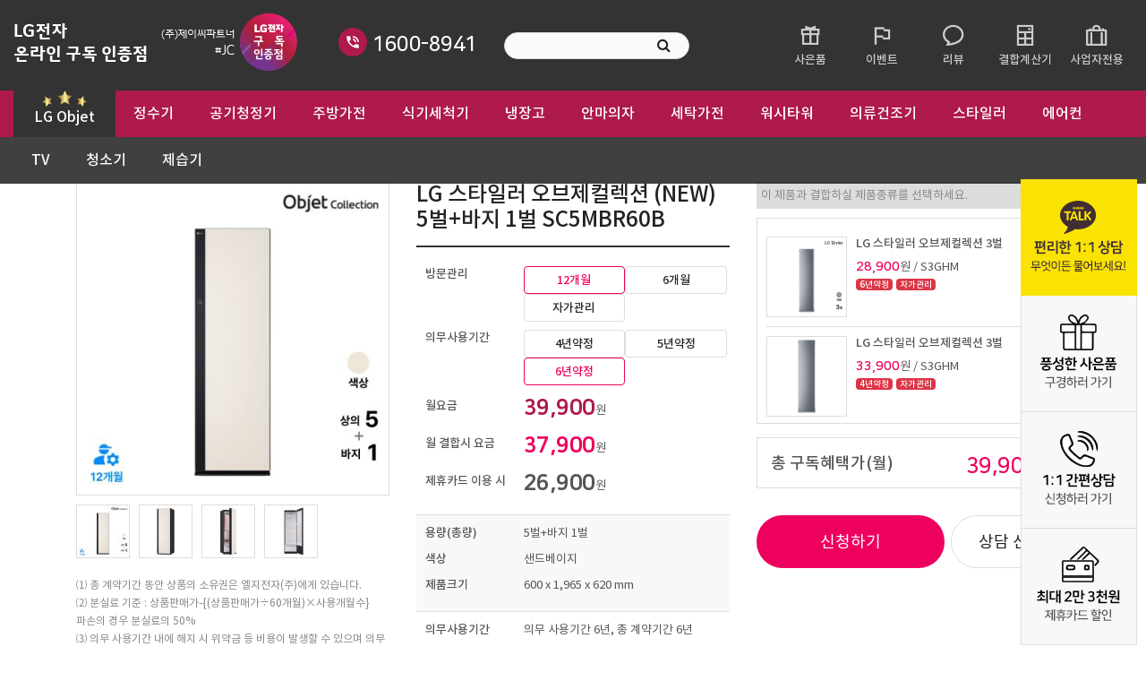

--- FILE ---
content_type: text/html; charset=UTF-8
request_url: https://puri-home.com/products/view/2042
body_size: 83591
content:
<!DOCTYPE HTML>
<!--[if lt IE 7]> <html class="no-js ie6 oldie" lang="en"> <![endif]-->
<!--[if IE 7]>    <html class="no-js ie7 oldie" lang="en"> <![endif]-->
<!--[if IE 8]>    <html class="no-js ie8 oldie" lang="en"> <![endif]-->
<!--[if gt IE 8]><!--> <html class="no-js" lang="ko">  <!--<![endif]-->
<head>
        <meta charset="utf-8">
    <meta http-equiv="X-UA-Compatible" content="IE=edge">
    <meta name="viewport" content="width=device-width, initial-scale=1.0">
    <meta name="keywords" content="LG퓨리케어정수기,LG정수기,냉온정수기,냉정수기,온정수기,얼음정수기,대박사은품,엘지정수기,공기청정기,안마의자,스타일러,LG렌탈,LG전자렌탈,엘지정수기구독,엘지전자구독인증점,엘지가전구독">
    <meta name="description" content="LG퓨리케어정수기, LG정수기 렌탈, 엘지정수기 렌탈, 공기청정기 렌탈, 대박사은품 스타일러 렌탈, 안마의자 렌탈, LG렌탈, LG탑렌탈, 사무실공기청정기 렌탈할인 LG탑렌탈 정수기구독">
    <meta name="naver-site-verification" content="b9ced43794cdf983ee83d716f4a6d9dd87ba8fa4" />
<meta name="naver-site-verification" content="1c67013fbdd0e81fac039679f92bb1f87d356614" />
<meta name="Copyright" content="제이씨파트너 LG전자 구독 공식인증점">
<meta property="og:type" content="website">
<meta property="og:title" content="제이씨파트너 LG전자 구독 공식인증점">
<meta property="og:image" content="/files/56640352-b31b-4b43-87f5-1f2db50dae85.jpg">
<meta property="og:description" content="LG구독 공식인증점, LG퓨리케어정수기, LG공기청정기,LG전자구독인증점, 안마의자, 최상급사은품">
<meta property="og:url" content="">
<meta property="al:web:url" content="">
<link rel="canonical" href=""> 
    <meta property="og:url" content="https://puri-home.com">
    <title>엘지전자 퓨리케어 가전구독 공식인증점 제이씨파트너</title>
    <link href="https://fonts.googleapis.com/icon?family=Material+Icons" rel="stylesheet" type="text/css">
<link href="/black/lib/bootstrap/css/bootstrap.min.css" rel="stylesheet">
<link href="/black/lib/bootsnav/css/bootsnav.css" rel="stylesheet">
<link href="/black/lib/slider-pro/css/slider-pro.css" rel="stylesheet">
<link href="/black/lib/swiper-4.5.1/dist/css/swiper.min.css" rel="stylesheet">
<!-- <link href="/black/lib/swiper/css/swiper-bundle.css" rel="stylesheet"> -->
<link href="/black/lib/slick/css/slick.css" rel="stylesheet">
<link href="/black/lib/font-awesome.css" rel="stylesheet">
<link href="/black/lib/animate.css" rel="stylesheet">
<link href="/black/lib/xeicon.css" rel="stylesheet">

<link rel="stylesheet" href="/lib/wait-me/waitMe.min.css?ver=191101">
<!-- Custom style -->
<link href="/black/css/common.css?ver=230828" rel="stylesheet">
<link href="/black/css/custom.css?ver=220117_2" rel="stylesheet">
<link href="/black/css/black-skin.css?ver=20211221" rel="stylesheet">
<link href="/css/custom.css?ver=220117_2" rel="stylesheet">


<script src="/black/lib/jquery.min.js"></script>
<script src="/black/lib/bootstrap/js/bootstrap.min.js"></script>
<script src="/black/lib/bootsnav/js/bootsnav.js"></script>
<script src="/black/lib/slider-pro/js/jquery.sliderPro.js"></script>
<script src="/black/lib/swiper-4.5.1/dist/js/swiper.min.js"></script>
<!-- <script src="/black/lib/swiper/js/swiper-bundle.min.js"></script> -->
<script src="/black/lib/slick/js/slick.min.js"></script>
<script src="/lib/wait-me/waitMe.min.js"></script>
<script src="/lib/jquery-number/jquery.number.min.js"></script>

<link rel="apple-touch-icon" sizes="57x57" href="/favicon/apple-icon-57x57.png">
<link rel="apple-touch-icon" sizes="60x60" href="/favicon/apple-icon-60x60.png">
<link rel="apple-touch-icon" sizes="72x72" href="/favicon/apple-icon-72x72.png">
<link rel="apple-touch-icon" sizes="76x76" href="/favicon/apple-icon-76x76.png">
<link rel="apple-touch-icon" sizes="114x114" href="/favicon/apple-icon-114x114.png">
<link rel="apple-touch-icon" sizes="120x120" href="/favicon/apple-icon-120x120.png">
<link rel="apple-touch-icon" sizes="144x144" href="/favicon/apple-icon-144x144.png">
<link rel="apple-touch-icon" sizes="152x152" href="/favicon/apple-icon-152x152.png">
<link rel="apple-touch-icon" sizes="180x180" href="/favicon/apple-icon-180x180.png">
<link rel="icon" type="image/png" sizes="192x192"  href="/favicon/android-icon-192x192.png">
<link rel="icon" type="image/png" sizes="32x32" href="/favicon/favicon-32x32.png">
<link rel="icon" type="image/png" sizes="96x96" href="/favicon/favicon-96x96.png">
    <link rel="icon" type="image/png" sizes="16x16" href="/favicon/favicon-16x16.png">
<link rel="manifest" href="/favicon/manifest.json">
<meta name="msapplication-TileColor" content="#ffffff">
<meta name="msapplication-TileImage" content="/favicon/ms-icon-144x144.png">
<meta name="theme-color" content="#ffffff">
<script src="/black/js/common.js"></script>
<script src="/black/js/custom.js"></script>


<script src="/js/customer.js"></script>
<script src="/js/defaults.js"></script>
<script src="/js/base.js"></script>
<script src="/js/custom.js"></script>


<!--[if lt IE 9]>
  <script src="/black/lib/html5shiv.min.js"></script>
  <script src="/black/lib/respond.min.js"></script>
<![endif]-->    <!-- script 영역 -->
            <!-- Matomo -->
<script type="text/javascript">
  var _paq = _paq || [];
  /* tracker methods like "setCustomDimension" should be called before "trackPageView" */
  _paq.push(['trackPageView']);
  _paq.push(['enableLinkTracking']);
  (function() {
    var u="//jclgadm.dudley.co.kr/piwik/";
    _paq.push(['setTrackerUrl', u+'piwik.php']);
    _paq.push(['setSiteId', '1']);
    var d=document, g=d.createElement('script'), s=d.getElementsByTagName('script')[0];
    g.type='text/javascript'; g.async=true; g.defer=true; g.src=u+'piwik.js'; s.parentNode.insertBefore(g,s);
  })();
</script>
<!-- End Matomo Code -->    </head>
<body class="black-skin sub">
    <script>
$(function() {
    $('.btn_close').click(function() {
        $($(this).data('target')).hide();
    })
});
</script>
<div class="mobile-overlay"></div>

<!-- Start Brand Header -->
<div class="brand-header-desktop">
    <div class="container">
        <div class="row">
            <div class="col-auto"><a class="navbar-brand" href="/"><img src="/files/12e0f25b-d30a-427b-990e-ff6324f4392f.png" class="logo" alt="엘지전자 퓨리케어 가전구독 공식인증점 제이씨파트너"></a></div>
            <div class="col-auto align-self-center">
                <h3 class="phone">
                    <i class="material-icons">phone_in_talk</i> <span><a href="tel:1600-8941" class="tel_link">1600-8941</a></span>
                </h3>
            </div>
            <div class="col-auto align-self-center">
                <div class="search">
                    <form method="post" accept-charset="utf-8" onsubmit="return search_submit(this);" action="/search/search"><div style="display:none;"><input type="hidden" name="_method" value="POST"/><input type="hidden" name="_csrfToken" autocomplete="off" value="4ff98fbe514e793d3cf2eea3210f52a1d2d092172fb41e80ee87661ea4d6fbdaf385418035f916670aa6a340d81be27ab14101eb79235cc2e142cb63cbe6f9c6"/></div>                                        <input type="hidden" name="s_field" value="Products.product_name::Products.product_model">
                    <input type="hidden" name="controller" value="Search">
                    <input type="hidden" name="action" value="more">
                    <input type="hidden" name="pass" value='a:1:{i:0;s:8:"products";}'>

                    <div class="row">
                        <div class="">
                            <input type="text" id="s-keyword" type="text" class="search-input" name="s_keyword" required>
                        </div>
                        <div class="col-auto">
                            <button type="submit" class="btn btn-search"><span class="fa fa-search"></span> </button>
                        </div>
                    </div>
                    <div style="display:none;"><input type="hidden" name="_Token[fields]" autocomplete="off" value="3a666bbcdb476df749ff1fd98a7a96cb5b5807b2%3A"/><input type="hidden" name="_Token[unlocked]" autocomplete="off" value=""/></div></form>                </div>
            </div>
            <div class="col align-self-center">
                <ul class="tnb">
                 <li>
    <a href="/gifts" target="_self" >
        <i class="xi-gift-o"></i>        <p>사은품</p>
    </a>
</li>
 <li>
    <a href="/posts?code=event" target="_self" >
        <i class="xi-flag-o"></i>        <p>이벤트</p>
    </a>
</li>
 <li>
    <a href="/posts?code=review" target="_self" >
        <i class="xi-speech-o"></i>        <p>리뷰</p>
    </a>
</li>
 <li>
    <a href="/products/calculator" target="_self" >
        <i class="xi-calculator"></i>        <p>결합계산기</p>
    </a>
</li>
 <li>
    <a href="/contents/companyrental" target="_self" >
        <i class="xi-briefcase"></i>        <p>사업자전용</p>
    </a>
</li>
                </ul>
            </div>
        </div>
    </div>
</div>
<div class="brand-header-mobile">
    <div class="container">
        <div class="row">
                        <div class="col">
                <a class="navbar-brand" href="/">
                    <picture>
                        <source media="(min-width: 576px)" srcset="/lib/mThumb.php?src=/files/7b1558d7-d2f2-4e3d-99e6-fe528c0d5e9b.png&w=180">
                        <source media="(min-width: 768px)" srcset="/lib/mThumb.php?src=/files/7b1558d7-d2f2-4e3d-99e6-fe528c0d5e9b.png&w=200">
                        <img src="/lib/mThumb.php?src=/files/7b1558d7-d2f2-4e3d-99e6-fe528c0d5e9b.png&w=160" class="logo" alt="엘지전자 퓨리케어 가전구독 공식인증점 제이씨파트너">
                    </picture>
                </a>
            </div>
            <div class="col-auto align-self-center">
                <a class="phone" href="tel:1600-8941" class="tel_link">
                    <i class="material-icons">phone_in_talk</i> 1600-8941                </a>
            </div>
        </div>
    </div>
</div>
<!-- End Brand Header -->

<!-- Start Navigation -->
<nav class="navbar navbar-expand-lg navbar-mobile navbar-sticky bootsnav">
    <div class="container align-items-start">

        <!-- Start Header Navigation -->
        <div class="navbar-header">
            <button type="button" class="navbar-toggler" data-toggle="collapse" data-target="#navbar-primary">
                <i class="material-icons">menu</i>
            </button>
        </div>
        <!-- End Header Navigation -->

        <!-- Collect the nav links, forms, and other content for toggling -->
        <div id="navbar-primary" class="collapse navbar-collapse justify-content-center">
            <div class="navbar-collapse-header">
                <div class="drawer-header">
                    <a href="javascript:void(0);" class="close-drawer"><i class="material-icons">close</i></a>
                </div>
            </div>
            <ul class="nav navbar-nav" data-in="fadeInDown" data-out="fadeOutUp">
    
    <li class="nav-item dropdown objet">
        <a href="/products/index/objet" class="nav-link dropdown-toggle" data-toggle="dropdown">LG Objet</a>
            <ul class="dropdown-menu">
                <li class="nav-item"><a class="nav-link" href="/products/index/objet?sub_code=1553">정수기</a></li>
                <li class="nav-item"><a class="nav-link" href="/products/index/objet?sub_code=1559">공기청정기</a></li>
                <li class="nav-item"><a class="nav-link" href="/products/index/objet?sub_code=1561">스타일러</a></li>
            </ul>
        </li>
            <li class="nav-item dropdown water">
        <a href="/products/index/water" class="nav-link dropdown-toggle" data-toggle="dropdown">정수기</a>
                <ul class="dropdown-menu">
                        <li class="nav-item"><a class="nav-link" href="/products/index/water?sub_code=8394">냉수·정수기</a></li>
                        <li class="nav-item"><a class="nav-link" href="/products/index/water?sub_code=8395">냉수·온수 정수기</a></li>
                        <li class="nav-item"><a class="nav-link" href="/products/index/water?sub_code=8396">정수전용정수기</a></li>
                        <li class="nav-item"><a class="nav-link" href="/products/index/water?sub_code=8801">얼음정수기</a></li>
                        <li class="nav-item"><a class="nav-link" href="/products/index/water?sub_code=8816">온수·정수기</a></li>
                    </ul>
            </li>
        <li class="nav-item dropdown air">
        <a href="/products/index/air" class="nav-link dropdown-toggle" data-toggle="dropdown">공기청정기</a>
                <ul class="dropdown-menu">
                        <li class="nav-item"><a class="nav-link" href="/products/index/air?sub_code=9068">360˚ 오브제</a></li>
                        <li class="nav-item"><a class="nav-link" href="/products/index/air?sub_code=8770">하이드로타워</a></li>
                        <li class="nav-item"><a class="nav-link" href="/products/index/air?sub_code=8655">에어로타워</a></li>
                        <li class="nav-item"><a class="nav-link" href="/products/index/air?sub_code=9069">에어로부스터</a></li>
                        <li class="nav-item"><a class="nav-link" href="/products/index/air?sub_code=8696">에어로퍼니쳐</a></li>
                    </ul>
            </li>
        <li class="nav-item dropdown 주방가전">
        <a href="/products/index/주방가전" class="nav-link dropdown-toggle" data-toggle="dropdown">주방가전</a>
                <ul class="dropdown-menu">
                        <li class="nav-item"><a class="nav-link" href="/products/index/주방가전?sub_code=8402">하이브리드</a></li>
                        <li class="nav-item"><a class="nav-link" href="/products/index/주방가전?sub_code=8403">인덕션</a></li>
                        <li class="nav-item"><a class="nav-link" href="/products/index/주방가전?sub_code=8771">광파오븐</a></li>
                    </ul>
            </li>
        <li class="nav-item dropdown dishwasher">
        <a href="/products/index/dishwasher" class="nav-link dropdown-toggle" data-toggle="dropdown">식기세척기</a>
                <ul class="dropdown-menu">
                        <li class="nav-item"><a class="nav-link" href="/products/index/dishwasher?sub_code=8404">14인용</a></li>
                        <li class="nav-item"><a class="nav-link" href="/products/index/dishwasher?sub_code=9008">12인용</a></li>
                    </ul>
            </li>
        <li class="nav-item dropdown refrigerator">
        <a href="/products/index/refrigerator" class="nav-link dropdown-toggle" data-toggle="dropdown">냉장고</a>
                <ul class="dropdown-menu">
                        <li class="nav-item"><a class="nav-link" href="/products/index/refrigerator?sub_code=8785">일반냉장고</a></li>
                        <li class="nav-item"><a class="nav-link" href="/products/index/refrigerator?sub_code=8412">얼음정수기냉장고</a></li>
                        <li class="nav-item"><a class="nav-link" href="/products/index/refrigerator?sub_code=8725">김치냉장고</a></li>
                        <li class="nav-item"><a class="nav-link" href="/products/index/refrigerator?sub_code=9026">냉동고</a></li>
                    </ul>
            </li>
        <li class="nav-item dropdown massage">
        <a href="/products/index/massage" class="nav-link dropdown-toggle" data-toggle="dropdown">안마의자</a>
                <ul class="dropdown-menu">
                        <li class="nav-item"><a class="nav-link" href="/products/index/massage?sub_code=8941">하와이</a></li>
                        <li class="nav-item"><a class="nav-link" href="/products/index/massage?sub_code=8942">시드니</a></li>
                        <li class="nav-item"><a class="nav-link" href="/products/index/massage?sub_code=8943">파타야</a></li>
                        <li class="nav-item"><a class="nav-link" href="/products/index/massage?sub_code=8944">아르테</a></li>
                    </ul>
            </li>
        <li class="nav-item dropdown 세탁가전">
        <a href="/products/index/세탁가전" class="nav-link dropdown-toggle" data-toggle="dropdown">세탁가전</a>
                <ul class="dropdown-menu">
                        <li class="nav-item"><a class="nav-link" href="/products/index/세탁가전?sub_code=8686">일반세탁기</a></li>
                        <li class="nav-item"><a class="nav-link" href="/products/index/세탁가전?sub_code=8917">드럼세탁기</a></li>
                        <li class="nav-item"><a class="nav-link" href="/products/index/세탁가전?sub_code=8904">워시콤보</a></li>
                        <li class="nav-item"><a class="nav-link" href="/products/index/세탁가전?sub_code=8918">미니워시</a></li>
                    </ul>
            </li>
        <li class="nav-item dropdown 워시타워">
        <a href="/products/index/워시타워" class="nav-link dropdown-toggle" data-toggle="dropdown">워시타워</a>
                <ul class="dropdown-menu">
                        <li class="nav-item"><a class="nav-link" href="/products/index/워시타워?sub_code=8959">워시타워</a></li>
                    </ul>
            </li>
        <li class="nav-item dropdown dry">
        <a href="/products/index/dry" class="nav-link dropdown-toggle" data-toggle="dropdown">의류건조기</a>
                <ul class="dropdown-menu">
                        <li class="nav-item"><a class="nav-link" href="/products/index/dry?sub_code=8958">건조기</a></li>
                    </ul>
            </li>
        <li class="nav-item dropdown style">
        <a href="/products/index/style" class="nav-link dropdown-toggle" data-toggle="dropdown">스타일러</a>
                <ul class="dropdown-menu">
                        <li class="nav-item"><a class="nav-link" href="/products/index/style?sub_code=9043">뉴</a></li>
                        <li class="nav-item"><a class="nav-link" href="/products/index/style?sub_code=8946">올뉴</a></li>
                        <li class="nav-item"><a class="nav-link" href="/products/index/style?sub_code=8947">슬림</a></li>
                        <li class="nav-item"><a class="nav-link" href="/products/index/style?sub_code=9050">슈케어</a></li>
                    </ul>
            </li>
        <li class="nav-item dropdown airC">
        <a href="/products/index/airC" class="nav-link dropdown-toggle" data-toggle="dropdown">에어컨</a>
                <ul class="dropdown-menu">
                        <li class="nav-item"><a class="nav-link" href="/products/index/airC?sub_code=8505">타워에어컨</a></li>
                        <li class="nav-item"><a class="nav-link" href="/products/index/airC?sub_code=8751">벽걸이에어컨</a></li>
                        <li class="nav-item"><a class="nav-link" href="/products/index/airC?sub_code=8796">타워+벽걸이</a></li>
                    </ul>
            </li>
        <li class="nav-item dropdown TV">
        <a href="/products/index/TV" class="nav-link dropdown-toggle" data-toggle="dropdown">TV</a>
                <ul class="dropdown-menu">
                        <li class="nav-item"><a class="nav-link" href="/products/index/TV?sub_code=8778">스탠바이미</a></li>
                        <li class="nav-item"><a class="nav-link" href="/products/index/TV?sub_code=8798">울트라 HD</a></li>
                        <li class="nav-item"><a class="nav-link" href="/products/index/TV?sub_code=8799">QNED</a></li>
                        <li class="nav-item"><a class="nav-link" href="/products/index/TV?sub_code=8800">올레드</a></li>
                        <li class="nav-item"><a class="nav-link" href="/products/index/TV?sub_code=9037">나노셀</a></li>
                    </ul>
            </li>
        <li class="nav-item dropdown clean">
        <a href="/products/index/clean" class="nav-link dropdown-toggle" data-toggle="dropdown">청소기</a>
                <ul class="dropdown-menu">
                        <li class="nav-item"><a class="nav-link" href="/products/index/clean?sub_code=8956">무선</a></li>
                        <li class="nav-item"><a class="nav-link" href="/products/index/clean?sub_code=8957">로봇</a></li>
                    </ul>
            </li>
        <li class="nav-item dropdown dehumidifier">
        <a href="/products/index/dehumidifier" class="nav-link dropdown-toggle" data-toggle="dropdown">제습기</a>
                <ul class="dropdown-menu">
                        <li class="nav-item"><a class="nav-link" href="/products/index/dehumidifier?sub_code=9041">18L</a></li>
                        <li class="nav-item"><a class="nav-link" href="/products/index/dehumidifier?sub_code=9039">23L</a></li>
                    </ul>
            </li>
    </ul>        </div><!-- /.navbar-collapse -->

        <!-- Start Atribute Navigation -->
        <div class="attr-nav" >
            <ul>
                <li class="search">
                    <a href="#">
                        <i class="material-icons">search</i>
                    </a>
                </li>
            </ul>
        </div>
        <!-- End Atribute Navigation -->
    </div>   

      
    <!-- Start Top Search -->
    <div class="top-search">
        <div class="container">
            <div class="row">
                <div class="col">
                    <div class="search">
                        <form method="post" accept-charset="utf-8" onsubmit="return search_submit(this);" action="/search/search"><div style="display:none;"><input type="hidden" name="_method" value="POST"/><input type="hidden" name="_csrfToken" autocomplete="off" value="4ff98fbe514e793d3cf2eea3210f52a1d2d092172fb41e80ee87661ea4d6fbdaf385418035f916670aa6a340d81be27ab14101eb79235cc2e142cb63cbe6f9c6"/></div>                            <input type="hidden" name="s_field" value="Products.product_name::Products.product_model">
                            <input type="hidden" name="controller" value="Search">
                            <input type="hidden" name="action" value="more">
                            <input type="hidden" name="pass" value='a:1:{i:0;s:8:"products";}'>

                            <div class="row">
                                <div class="col">
                                    <input type="text" id="s-keyword" class="search-input" name="s_keyword" placeholder="검색" required>
                                </div>
                                <div class="col-auto">
                                    <button type="submit" class="btn btn-search"><span class="fa fa-search"></span> </button>
                                </div>
                            </div>
                        <div style="display:none;"><input type="hidden" name="_Token[fields]" autocomplete="off" value="3a666bbcdb476df749ff1fd98a7a96cb5b5807b2%3A"/><input type="hidden" name="_Token[unlocked]" autocomplete="off" value=""/></div></form>                    </div>
                </div>
                <div class="col-auto">
                    <span class="input-group-addon close-search"><i class="material-icons">close</i></span>
                </div>
            </div>
        </div>
    </div>
    <!-- End Top Search -->

    <!-- Start Extra Menu -->
    <div class="extra-nav">
        <div class="container">
             <div class="col" id="node_5053">
    <a href="/gifts" target="_self" >
        <i class="xi-gift-o"></i>        <p>사은품</p>
    </a>
</div>
 <div class="col" id="node_5054">
    <a href="/posts?code=event" target="_self" >
        <i class="xi-flag-o"></i>        <p>이벤트</p>
    </a>
</div>
 <div class="col" id="node_5055">
    <a href="/posts?code=review" target="_self" >
        <i class="xi-speech-o"></i>        <p>리뷰</p>
    </a>
</div>
 <div class="col" id="node_5056">
    <a href="/products/calculator" target="_self" >
        <i class="xi-calculator"></i>        <p>결합계산기</p>
    </a>
</div>
 <div class="col" id="node_5057">
    <a href="/contents/companyrental" target="_self" >
        <i class="xi-briefcase"></i>        <p>사업자전용</p>
    </a>
</div>
        </div>
    </div>
    <!-- End Extra Menu -->
</nav>
<div class="navbar-block"></div>
<!-- End Navigation -->

<script type="text/javascript">
$(function () {
    $('.extra-nav .container > .col#node_5056').addClass('active');

})    
//<![CDATA[
function search_submit(f) {
    if (f.s_keyword.value.length < 2) {
        alert("검색어는 두글자 이상 입력하십시오.");
        f.s_keyword.select();
        f.s_keyword.focus();
        return false;
    }
    return true;
}

//]]>
</script>    <!-- Smartlog -->
<script type="text/javascript"> 
    var hpt_info={'_account':'UHPT-13162'};
</script>
<script language="javascript" src="//a19.smlog.co.kr/smart.js" charset="utf-8"></script>
<noscript><img src="//a19.smlog.co.kr/smart_bda.php?_account=13162" style="display:none;width:0;height:0;" border="0"/></noscript>        <!-- Matomo -->
<script type="text/javascript">
  var _paq = _paq || [];
  /* tracker methods like "setCustomDimension" should be called before "trackPageView" */
  _paq.push(['trackPageView']);
  _paq.push(['enableLinkTracking']);
  (function() {
    var u="//jclgadm.dudley.co.kr/piwik/";
    _paq.push(['setTrackerUrl', u+'piwik.php']);
    _paq.push(['setSiteId', '1']);
    var d=document, g=d.createElement('script'), s=d.getElementsByTagName('script')[0];
    g.type='text/javascript'; g.async=true; g.defer=true; g.src=u+'piwik.js'; s.parentNode.insertBefore(g,s);
  })();
</script>
<!-- End Matomo Code -->

<!-- NAVER SCRIPT START-->
<script type="text/javascript" src="//wcs.naver.net/wcslog.js"></script>
<script type="text/javascript">
if(document.URL.indexOf("/complete?code=counseling")>=0||document.URL.indexOf("/complete?code=rental")>=0){
	if(window.wcs){
	if(!wcs_add) var wcs_add = {};
	wcs_add["wa"] = "s_93d8199896a";
	var _conv = {};
		_conv.type = 'lead';
	wcs.trans(_conv);
	}
}
if (!wcs_add) var wcs_add={};
wcs_add["wa"] = "s_93d8199896a";
if(window.wcs) {
        wcs.inflow("puri-home.com");
}
wcs_do();
</script>
<!-- NAVER SCRIPT END -->                        <script>
$(function(){
    $(".card-select-list p.card-selected").click(function(){
        $("#card_list").slideDown();
    });

    $("#card_list .select").click(function(){
        $("#card_list .select").removeClass('on');
        $(this).addClass('on');
        $("#card_list").slideUp();
    });

    $("#card_list .select:eq(0)").trigger('click');
});
</script>
<!-- 상품상세페이지 Start -->
<div id="goods-view" class="contents">
    <div class="container">
        <div class="row">
            <div class="col-lg-4 goods-image">
                <div class="product_photo">
                    <div class="sticker sticker_left">
                                            </div>
                    <div class="sticker sticker_right">
                                            </div>
                </div>
                <h2>LG 스타일러 오브제컬렉션 (NEW) 5벌+바지 1벌 SC5MBR60B</h2>
                <div class="goods-image-slider">
                    <div class="goods-image-slide"><img src="/lib/mThumb.php?w=413&h=413&src=/files/5759922d-38f5-4f8c-85b9-4424b8ac4756.jpg"/></div><div class="goods-image-slide"><img src="/lib/mThumb.php?w=413&h=413&src=/files/23d045b2-5c82-4800-b4dd-b67a4ed61fb4.jpg"/></div><div class="goods-image-slide"><img src="/lib/mThumb.php?w=413&h=413&src=/files/22919548-4614-4cb5-8094-3488b97ebe78.jpg"/></div><div class="goods-image-slide"><img src="/lib/mThumb.php?w=413&h=413&src=/files/439b643a-2065-4fbd-9ced-8550f06aaa2f.jpg"/></div><div class="goods-image-slide"><img src="/lib/mThumb.php?w=413&h=413&src="/></div><div class="goods-image-slide"><img src="/lib/mThumb.php?w=413&h=413&src="/></div>                </div>
                <div class="goods-thumb-slider">
                    <div class="goods-thumb-slide"><span data-slide-index="0" href="#"><img src="/lib/mThumb.php?w=82&h=82&src=/files/5759922d-38f5-4f8c-85b9-4424b8ac4756.jpg"/></span></div><div class="goods-thumb-slide"><span data-slide-index="1" href="#"><img src="/lib/mThumb.php?w=82&h=82&src=/files/23d045b2-5c82-4800-b4dd-b67a4ed61fb4.jpg"/></span></div><div class="goods-thumb-slide"><span data-slide-index="2" href="#"><img src="/lib/mThumb.php?w=82&h=82&src=/files/22919548-4614-4cb5-8094-3488b97ebe78.jpg"/></span></div><div class="goods-thumb-slide"><span data-slide-index="3" href="#"><img src="/lib/mThumb.php?w=82&h=82&src=/files/439b643a-2065-4fbd-9ced-8550f06aaa2f.jpg"/></span></div>                </div>                
                                <div class="terms">
                    <p>⑴ 총 계약기간 동안 상품의 소유권은 엘지전자(주)에게 있습니다.<br />
⑵ 분실료 기준 : 상품판매가-{(상품판매가&divide;60개월)&times;사용개월수} 파손의 경우 분실료의 50%<br />
⑶ 의무 사용기간 내에 해지 시 위약금 등 비용이 발생할 수 있으며 의무 사용기간이 경과 하였더라도, 계약기간 이내에 해지할 경우 철거료 등 부대비용이 일부 발생할 수 있습니다.<br />
⑷ 사은품은 월요금에 따라 차등지원되며 설치후 1년이내 해지 또는 3개월 미납시 사은품 금액만큼 현금으로 반환하셔야 합니다.</p>
                </div>
                            </div>

            <div class="col-lg-4 goods-overview">
                <h2>LG 스타일러 오브제컬렉션 (NEW) 5벌+바지 1벌 SC5MBR60B</h2>
                <dl class="rental-price">
                        <dt>방문관리</dt>
                    <dd class="care-type agreement-period">
                                            <button class="btn btn-care col filter-item active" data-group="8371" data-code="12개월">
                                                 <span class="d-none d-sm-inline-block">
                             12개월                         </span>
                         <span class="d-inline-block d-sm-none">
                             12개월                         </span>
                                                </button>
                                            <button class="btn btn-care col filter-item " data-group="8371" data-code="6개월">
                                                 <span class="d-none d-sm-inline-block">
                             6개월                         </span>
                         <span class="d-inline-block d-sm-none">
                             6개월                         </span>
                                                </button>
                                            <button class="btn btn-care col filter-item " data-group="8371" data-code="self-care">
                                                 <span class="d-none d-sm-inline-block">
                             자가관리                         </span>
                         <span class="d-inline-block d-sm-none">
                             자가관리                         </span>
                                                </button>
                                        </dd>
                                        <dt>의무사용기간</dt>
                    <dd class="care-type agreement-period">
                                            <button class="btn btn-care col filter-item " data-group="8287" data-code="4years">
                                                 <span class="d-none d-sm-inline-block">
                             4년약정                         </span>
                         <span class="d-inline-block d-sm-none">
                             4년                         </span>
                                                </button>
                                            <button class="btn btn-care col filter-item " data-group="8287" data-code="5years">
                                                 <span class="d-none d-sm-inline-block">
                             5년약정                         </span>
                         <span class="d-inline-block d-sm-none">
                             5년                         </span>
                                                </button>
                                            <button class="btn btn-care col filter-item active" data-group="8287" data-code="6years">
                                                 <span class="d-none d-sm-inline-block">
                             6년약정                         </span>
                         <span class="d-inline-block d-sm-none">
                             6년                         </span>
                                                </button>
                                        </dd>
                                                            <div class="same_prices price_box" style="display:none;" data-tag="|5벌+바지1벌|sandbeige|6years|12개월|beige|style1|objet|" data-rental-price="39900" data-discount-amount="2000" data-nos="2042" data-kinds="1561">
                        <dt class="month-pt">월요금</dt>
                        <dd class="month-price">
                        <span class="number">39,900</span>원                        </dd>
                        <dt class="combine-pt">월 결합시 요금</dt>
                        <dd class="combine-price">
                        <span class="number">37,900</span>원                        </dd>
                        <dt class="card-pt">제휴카드 이용 시</dt>
                        <dd class="card-discount">
                        <span class="number">26,900</span>원                        </dd>
                    </div>
                                        <div class="same_prices price_box" style="display:none;" data-tag="|5벌+바지1벌|sandbeige|12개월|beige|style1|objet|5years|" data-rental-price="46900" data-discount-amount="1500" data-nos="6120" data-kinds="1561">
                        <dt class="month-pt">월요금</dt>
                        <dd class="month-price">
                        <span class="number">46,900</span>원                        </dd>
                        <dt class="combine-pt">월 결합시 요금</dt>
                        <dd class="combine-price">
                        <span class="number">45,400</span>원                        </dd>
                        <dt class="card-pt">제휴카드 이용 시</dt>
                        <dd class="card-discount">
                        <span class="number">33,900</span>원                        </dd>
                    </div>
                                        <div class="same_prices price_box" style="display:none;" data-tag="|5벌+바지1벌|sandbeige|12개월|beige|style1|objet|4years|" data-rental-price="56900" data-discount-amount="1800" data-nos="6121" data-kinds="1561">
                        <dt class="month-pt">월요금</dt>
                        <dd class="month-price">
                        <span class="number">56,900</span>원                        </dd>
                        <dt class="combine-pt">월 결합시 요금</dt>
                        <dd class="combine-price">
                        <span class="number">55,100</span>원                        </dd>
                        <dt class="card-pt">제휴카드 이용 시</dt>
                        <dd class="card-discount">
                        <span class="number">43,900</span>원                        </dd>
                    </div>
                                        <div class="same_prices price_box nodata" data-rental-price="0" data-discount-amount="0"  data-nos="0" data-kinds="0" style="display:none;">
                        <dt class="month-pt">월요금</dt>
                        <dd class="month-price">
                            <span class="number">-</span>원
                        </dd>
                        <dt class="combine-pt">월 결합시 요금</dt>
                        <dd class="combine-price">
                            <span class="number">-</span>원
                        </dd>
                        <dt class="card-pt">제휴카드 이용 시</dt>
                        <dd class="card-discount">
                            <span class="number">-</span>원
                        </dd>
                    </div>
                                                        </dl>
                <dl class="goods-info">
                                            <dt>용량(총량)</dt>
                        <dd>5벌+바지 1벌</dd>
                                            <dt>색상</dt>
                        <dd>샌드베이지</dd>
                                            <dt>제품크기</dt>
                        <dd><p>600 x 1,965 x 620 mm</p>
</dd>
                                                        </dl>
                <dl>
                                            <dt>의무사용기간</dt>
                        <dd>의무 사용기간 6년, 총 계약기간 6년</dd>
                                    </dl>

                                <dl class="care-price same_prices " style="display:none;" data-tag="|5벌+바지1벌|sandbeige|6years|12개월|beige|style1|objet|">
                    <dt>케어솔루션 총요금</dt>
                    <dd>0</span></dd>
                                        <dt>일시불 요금</dt>
                    <dd>0</span></dd>
                                        <dt></dt>
                    <dd><p>-대표요금제 기준이며 요금제에 따라 케어솔루션 총 비용이 다를 수 있음</p>

<p>-케어솔루션 총요금/일시불 비용은 신청상담을 통해 확인하실 수 있습니다.</p>
</dd>
                                                        </dl>
                                <dl class="care-price same_prices " style="display:none;" data-tag="|5벌+바지1벌|sandbeige|12개월|beige|style1|objet|5years|">
                    <dt>케어솔루션 총요금</dt>
                    <dd>0</span></dd>
                                        <dt>일시불 요금</dt>
                    <dd>0</span></dd>
                                        <dt></dt>
                    <dd><p>-대표요금제 기준이며 요금제에 따라 케어솔루션 총 비용이 다를 수 있음</p>

<p>-케어솔루션 총요금/일시불 비용은 신청상담을 통해 확인하실 수 있습니다.</p>
</dd>
                                                        </dl>
                                <dl class="care-price same_prices " style="display:none;" data-tag="|5벌+바지1벌|sandbeige|12개월|beige|style1|objet|4years|">
                    <dt>케어솔루션 총요금</dt>
                    <dd>0</span></dd>
                                        <dt>일시불 요금</dt>
                    <dd>0</span></dd>
                                        <dt></dt>
                    <dd><p>-대표요금제 기준이며 요금제에 따라 케어솔루션 총 비용이 다를 수 있음</p>

<p>-케어솔루션 총요금/일시불 비용은 신청상담을 통해 확인하실 수 있습니다.</p>
</dd>
                                                        </dl>
                
            </div>

            <div class="col-lg-4 goods-combine ">
            <form method="post" accept-charset="utf-8" id="pro__form" name="pro__form" onsubmit="return calculatorSubmit(this)" action="/products/view/2042"><div style="display:none;"><input type="hidden" name="_method" value="POST"/><input type="hidden" name="_csrfToken" autocomplete="off" value="4ff98fbe514e793d3cf2eea3210f52a1d2d092172fb41e80ee87661ea4d6fbdaf385418035f916670aa6a340d81be27ab14101eb79235cc2e142cb63cbe6f9c6"/></div>                            <select id="category_selector" >
                    <option>이 제품과 결합하실 제품종류를 선택하세요.</option>
                                        <option value="1553">정수기</option>
                                        <option value="1559">공기청정기</option>
                                        <option value="8776">주방가전</option>
                                        <option value="7591">식기세척기</option>
                                        <option value="7990">냉장고</option>
                                        <option value="1563">안마의자</option>
                                        <option value="8903">세탁가전</option>
                                        <option value="8712">워시타워</option>
                                        <option value="1560">의류건조기</option>
                                        <option value="1561">스타일러</option>
                                        <option value="8504">에어컨</option>
                                        <option value="1564">결합상품</option>
                                        <option value="8777">TV</option>
                                        <option value="8726">청소기</option>
                                        <option value="8811">제습기</option>
                                    </select>

                <div id="calc_products" class="goods-combine-list add-goods ">
                </div>

                <div id="calc_products_selected" class="goods-combine-list edit-goods">
                </div>
                <div id="calc_result" class="calc-price">
                    <dl id="calc_result_combine_price_wrap">
                        <dt>결합 시 구독가</dt>
                        <dd><span id="combine_price"></span>원</dd>
                    </dl>
                    <dl id="calc_result_combine_option_price_wrap">
                        <dt>옵션가</dt>
                        <dd><span id="combine_option_price"></span>원</dd>
                    </dl>
                    <dl id="calc_result_combine_discount_wrap" class="discount" style="">
                        <dt>결합 할인금액</dt>
                        <dd><strong>- <span id="combine_discount"></span>원</strong></dd>
                    </dl>
                    <dl class="result">
                        <dt>총 구독혜택가(월)</dt>
                        <dd><strong><span id="total_price"></span>원</strong></dd>
                    </dl>
                </div>
                                <input type="hidden" name="nos" value="|2042">
                <input type="hidden" name="selected_kinds" value="|1561">
                <div class="btn-wrap">
                    <button type="submit" class="btn btn-rental">
                        <span class="desktop">신청하기</span>
                        <span class="mobile">케어솔루션 신청</span>
                    </button>
                    <a class="btn btn-consulting" href="javascript:calculatorSubmit(document.getElementById('pro__form'), 'counseling');">
                        <span class="desktop">상담 신청</span>
                        <span class="mobile">상담 신청</span>
                    </a>
                </div>
            <div style="display:none;"><input type="hidden" name="_Token[fields]" autocomplete="off" value="42748a5ce5890f99da1a4d79573edba20660a135%3A"/><input type="hidden" name="_Token[unlocked]" autocomplete="off" value=""/></div></form>
            </div>

        </div>
    </div>

    <div class="goods-detail">
        <div class="goods-contents">
            <div class="container">
                <div id="goods-info" class="content">
                
<div class="goods-nav">
    <nav class="navbar navbar-expand-lg navbar-goods">
        <div class="container">
            <ul class="nav">
                                <li class="nav-item"><a class="nav-link active" href="#goods-info">공통정보</a></li>
                                <li class="nav-item"><a class="nav-link " href="#goods-detail">제품상세정보</a></li>
                                <li class="nav-item"><a class="nav-link " href="#goods-benefit">구매혜택</a></li>
                                <li class="nav-item"><a class="nav-link " href="#goods-gift">사은품</a></li>
                                <li class="nav-item"><a class="nav-link " href="#goods-review">리뷰</a></li>
                            </ul>
        </div>
    </nav>
</div>
                <div class="text-aline-center" style="margin-top: 10px;line-height:0px">
                    <p align="center"><img src="https://open.lge.co.kr/link/authorized/care/2020/care05_01.gif" /></p>

<p align="center"><img alt="" height="668" src="/files/9abe194e-f472-4854-af5b-fb46006464e8.jpg" width="860" /></p>
                </div>
            </div>
        </div>

        <div class="goods-contents">
            <div class="container">
                <div id="goods-detail" class="content">
                
<div class="goods-nav">
    <nav class="navbar navbar-expand-lg navbar-goods">
        <div class="container">
            <ul class="nav">
                                <li class="nav-item"><a class="nav-link " href="#goods-info">공통정보</a></li>
                                <li class="nav-item"><a class="nav-link active" href="#goods-detail">제품상세정보</a></li>
                                <li class="nav-item"><a class="nav-link " href="#goods-benefit">구매혜택</a></li>
                                <li class="nav-item"><a class="nav-link " href="#goods-gift">사은품</a></li>
                                <li class="nav-item"><a class="nav-link " href="#goods-review">리뷰</a></li>
                            </ul>
        </div>
    </nav>
</div>
                    <div class="text-aline-center">
                        <p><img alt="" src="https://open.lge.co.kr/link/2024/care/usp_banner/service/02/styler/images/01.jpg" style="vertical-align:middle" /></p>

<div style="margin:0 auto; width:860px"><!-- l-wrap-usp_banner --><!-- //l-wrap-usp_banner --></div>

<div style="margin:0px auto; text-align:center; width:860px"><br />
<!-- //l-wrap-usp_banner --></div>
<p><img alt="" height="36774" src="/files/8a56edf4-b099-41f2-b540-c6246504bb7a.jpg" width="860" /></p>
                    </div>
                </div>
            </div>
        </div>

        <div class="goods-contents">
            <div class="container">
                <div id="goods-benefit" class="content">
                    
<div class="goods-nav">
    <nav class="navbar navbar-expand-lg navbar-goods">
        <div class="container">
            <ul class="nav">
                                <li class="nav-item"><a class="nav-link " href="#goods-info">공통정보</a></li>
                                <li class="nav-item"><a class="nav-link " href="#goods-detail">제품상세정보</a></li>
                                <li class="nav-item"><a class="nav-link active" href="#goods-benefit">구매혜택</a></li>
                                <li class="nav-item"><a class="nav-link " href="#goods-gift">사은품</a></li>
                                <li class="nav-item"><a class="nav-link " href="#goods-review">리뷰</a></li>
                            </ul>
        </div>
    </nav>
</div>
                    <div class="text-aline-center">
                        <meta http-equiv="Content-Type" content="text/html; charset=EUC-KR" />
<title></title>
<div style="margin:0 auto; width:860px"><!-- l-wrap-usp_banner -->
<div class="l-wrap-usp_banner" style="margin:0 auto; width:860px"><img alt="" src="https://open.lge.co.kr/link/2025/care/usp_banner/promo/06/promotion/affiliate_card/images/01.jpg" style="vertical-align:middle" usemap="#Map01" /><map name="Map01"><area alt="기획전 바로가기" coords="271,976,590,1043" href="https://www.lge.co.kr/benefits/card-discount?CareDiscount=Y" shape="rect" target="_blank" /></map></div>
<!-- //l-wrap-usp_banner --></div>
                    </div>
                </div>
            </div>
        </div>


                <div id="gift" class="goods-contents">
            <div class="container">
                <div id="goods-gift" class="content">
                
<div class="goods-nav">
    <nav class="navbar navbar-expand-lg navbar-goods">
        <div class="container">
            <ul class="nav">
                                <li class="nav-item"><a class="nav-link " href="#goods-info">공통정보</a></li>
                                <li class="nav-item"><a class="nav-link " href="#goods-detail">제품상세정보</a></li>
                                <li class="nav-item"><a class="nav-link " href="#goods-benefit">구매혜택</a></li>
                                <li class="nav-item"><a class="nav-link active" href="#goods-gift">사은품</a></li>
                                <li class="nav-item"><a class="nav-link " href="#goods-review">리뷰</a></li>
                            </ul>
        </div>
    </nav>
</div>
                    <div>
                                            </div>
                                        <div>
                        <p><img alt="" class="gift-notice-mobile" src="/files/eca8ad52-7d2b-4850-ae9d-df1121a43be1.jpg" /> <img alt="" class="gift-notice-desktop" src="/files/5e195be1-039c-4f02-8fd4-5fc297f966dd.png" /></p>

<p>&nbsp;</p>
                    </div>
                </div>
            </div>
        </div>
            
<script>
    $('.gift-item > a').click(function(e) {
        var target = '/gifts/giftDetail/' + $(this).data('id');
        var width = 800;
        var height = 800;
        openPopup(target, 'gift_detail_' + $(this).data('id'), width, height);
    });
</script>
        
        <div class="goods-contents">
            <div class="container">
                <div id="goods-review" class="content">
                
<div class="goods-nav">
    <nav class="navbar navbar-expand-lg navbar-goods">
        <div class="container">
            <ul class="nav">
                                <li class="nav-item"><a class="nav-link " href="#goods-info">공통정보</a></li>
                                <li class="nav-item"><a class="nav-link " href="#goods-detail">제품상세정보</a></li>
                                <li class="nav-item"><a class="nav-link " href="#goods-benefit">구매혜택</a></li>
                                <li class="nav-item"><a class="nav-link " href="#goods-gift">사은품</a></li>
                                <li class="nav-item"><a class="nav-link active" href="#goods-review">리뷰</a></li>
                            </ul>
        </div>
    </nav>
</div>
                <div class="goods-review-list">
    <div class="review-list review-list-desktop">
        <table class="table">
            <thead>
                <tr>
                    <!-- <th scope="col">번호</th> -->
                    <th scope="col">제품</th>
                    <th scope="col">제목</th>
                    <th scope="col">작성자</th>
                    <th scope="col">조회</th>
                </tr>
            </thead>
            <tbody>
                                <tr>
                    <!-- <td class="col-number"></td> -->
                    <td class="col-thumb">
                    <a href="/posts/view/71?code=review"><img src="/lib/mThumb.php?src=/files/ff53ae06-24c7-4808-bc89-a5a44e01001c.jpg&h=150&w=150"></a>&nbsp;                    </td>
                    <td class="col-title">
                        <a href="/posts/view/71?code=review">스타일러~~기분 업^^</a>
                    </td>
                    <td class="col-writer">김*연</td>
                    <td class="col-hit">2590</td>
                </tr>
                                <tr>
                    <!-- <td class="col-number"></td> -->
                    <td class="col-thumb">
                    <a href="/posts/view/69?code=review"><img src="/lib/mThumb.php?src=/files/acf9caca-c06b-42b0-8412-59571a9d9576.jpg&h=150&w=150"></a>&nbsp;                    </td>
                    <td class="col-title">
                        <a href="/posts/view/69?code=review">요즘시대 필수가전제품 lg스타일러 드디어설치했습니다.짠~~~~~~~</a>
                    </td>
                    <td class="col-writer">김*준</td>
                    <td class="col-hit">2272</td>
                </tr>
                            </tbody>
        </table>
    </div>

    <div class="row review-list review-list-mobile">

                <div class="col-6">
            <div>
                <a class="img" href="/posts/view/71?code=review"><img src="/lib/mThumb.php?src=/files/ff53ae06-24c7-4808-bc89-a5a44e01001c.jpg&h=200&w=200"></a>&nbsp;                <div class="txt">
                    <a href="/posts/view/71?code=review">스타일러~~기분 업^^</a>
                    <p class="review-col-writer">김*연</p>
                </div>
                <div class="info">
                    <p class="review-col-read"><i class="xi-user-o"></i>2590</p>
                    <p class="review-col-write"><i class="xi-time-o"></i>JanJan-0505</p>
                </div>
            </div>
        </div>
                <div class="col-6">
            <div>
                <a class="img" href="/posts/view/69?code=review"><img src="/lib/mThumb.php?src=/files/acf9caca-c06b-42b0-8412-59571a9d9576.jpg&h=200&w=200"></a>&nbsp;                <div class="txt">
                    <a href="/posts/view/69?code=review">요즘시대 필수가전제품 lg스타일러 드디어설치했습니다.짠~~~~~~~</a>
                    <p class="review-col-writer">김*준</p>
                </div>
                <div class="info">
                    <p class="review-col-read"><i class="xi-user-o"></i>2272</p>
                    <p class="review-col-write"><i class="xi-time-o"></i>JanJan-0505</p>
                </div>
            </div>
        </div>
            </div>


    <div class="row">
        <div class="col-md-6">
            <form method="post" accept-charset="utf-8" onsubmit="return search_submit(this);" class="form-inline search-bar" action="/search/search"><div style="display:none;"><input type="hidden" name="_method" value="POST"/><input type="hidden" name="_csrfToken" autocomplete="off" value="4ff98fbe514e793d3cf2eea3210f52a1d2d092172fb41e80ee87661ea4d6fbdaf385418035f916670aa6a340d81be27ab14101eb79235cc2e142cb63cbe6f9c6"/></div>                <input type="hidden" name="controller" value="Posts">
                <input type="hidden" name="action" value="index">
                <input type="hidden" name="pass" value='a:0:{}'>
                <input type="hidden" name="code" value='review'>
                <!-- <label for="sfl" class="sound_only">검색대상</label> -->
                <div class="col-4">
                    <select name="s_field" id="s-field">
                        <option value="Posts.title">제목</option>
                        <option value="Posts.content">내용</option>
                        <option value="Posts.title::Posts.content">제목+내용</option>
                    </select>
                </div>
                <input type="text" name="s_keyword" value="" id="s-keyword" class="form-control col-6 frm_input required" maxlength="20" placeholder="검색어를 입력해주세요." required>
                <button type="submit" class="btn col-2" ><i class="xi-search"></i></button>
            <div style="display:none;"><input type="hidden" name="_Token[fields]" autocomplete="off" value="3a666bbcdb476df749ff1fd98a7a96cb5b5807b2%3A"/><input type="hidden" name="_Token[unlocked]" autocomplete="off" value=""/></div></form>            <script type="text/javascript">
                //<![CDATA[
                function search_submit(f) {
                    if (f.s_keyword.value.length < 2) {
                        alert("검색어는 두글자 이상 입력하십시오.");
                        f.s_keyword.select();
                        f.s_keyword.focus();
                        return false;
                    }
                    return true;
                }
                //]]>
            </script>
        </div>
        <div class="col-md-6 board-action">
            <a href="/posts/add?code=review" class="btn btn-write">글쓰기</a>
        </div>
    </div>

    

</div>

                </div>
            </div>
        </div>
    </div>

</div>
<!-- 상품상세페이지 End -->
<script type="text/javascript">
    var show_info = function (code) {
        $('.same_prices').hide();
        $('.same_prices:not(.nodata)').each(function (i, e) {
            var tag = $(this).data('tag');
            var code_includes = new Array(code.length);

            code.forEach(function (e, i) {
                // code_includes[i] = tag.includes(e);
                code_includes[i] = tag.indexOf(e);
            })
            // if (code_includes.every(function(e) {return e === true})) {
            if (code_includes.every(function(e) {return e > 0})) {
                $(this).show();
            }
        });
        if ($('.same_prices:visible').length <= 0) {
            $('.same_prices.nodata').show();
        }

    }
    var code = [];
    $('.filter-item.active').each(function() {
        code.push($(this).data('code'));
    });
    show_info(code);

    $(document).on('click', '.filter-item:not(.active)', function(e) {
        var group = $(this).data('group');
        $('.filter-item[data-group="'+group+'"]').removeClass('active');
        $(this).addClass('active');

        var code = [];
        $('.filter-item.active').each(function() {
            code.push($(this).data('code'));
        });
        show_info(code);
    });
</script>
<script>
$(document).ready(function($) {
    $('.goods-image-slider').slick({
      slidesToShow: 1,
      slidesToScroll: 1,
      infinite: true,
      fade: true,
      arrows: false,
      asNavFor: '.goods-thumb-slider',
      focusOnSelect: true
    });

    $('.goods-thumb-slider').slick({
      slidesToShow: 5,
      slidesToScroll: 1,
      infinite: true,
      dots: false,
      arrows: false,
      asNavFor: '.goods-image-slider',
      focusOnSelect: true
    });
});
</script>
<script type="text/javascript">
    var price_box;
    var origin_nos;
    var origin_kinds;
    var origin_combine_price;
    var origin_combine_discount;
    var combine_price;
    var combine_discount;
    var card_discount;
    var option_price;
    var total_price;

    $(function () {
        price_box = $('.same_prices.price_box:visible').first();
        origin_nos = parseInt(price_box.data('nos'));
        origin_kinds = parseInt(price_box.data('kinds'));
        origin_combine_price = parseInt(price_box.data('rental-price'));
        origin_combine_discount = parseInt(price_box.data('discount-amount'));
        combine_price = origin_combine_price;
        combine_discount = origin_combine_discount;
        card_discount = 0;
        total_price = combine_price;
        calc_total();
        select_category(1561);
    })
    var calc_total = function () {
        total_price = parseInt(combine_price) - parseInt(combine_discount) - parseInt(card_discount);

        // 옵션가격 추가
        option_price = 0;
        $('input[name^="product_option["]').each(function(el) {
            option_price += parseInt($(this).data('price'));
        });

        if ($('#calc_products_selected > dl').length > 0) {
            $('#calc_result_combine_price_wrap, #calc_result_combine_option_price_wrap, #calc_result_combine_discount_wrap ').show();
            $('#combine_price').text(new Intl.NumberFormat().format(combine_price));
            $('#combine_option_price').text(new Intl.NumberFormat().format(option_price));
            $('#combine_discount').text(new Intl.NumberFormat().format(combine_discount));
            $('#total_price').text(new Intl.NumberFormat().format(total_price + option_price));
        } else {
            $('#calc_result_combine_price_wrap, #calc_result_combine_option_price_wrap, #calc_result_combine_discount_wrap ').hide();
            $('#total_price').text(new Intl.NumberFormat().format(origin_combine_price - card_discount + option_price));
        }

    }
    var cnt = 1;

    $(document).on('click', '.filter-item:not(.active)', function(e) {
        var new_price_box = $('.same_prices.price_box:visible').first();
        var new_nos = parseInt(new_price_box.data('nos'));
        var new_kinds = parseInt(new_price_box.data('kinds'));

        selected_kinds = $("input[name=selected_kinds]").val();
        selected_kinds = selected_kinds.replace('|' + origin_kinds, '|' + new_kinds);
        $("input[name=selected_kinds]").val(selected_kinds);
        nos = $("input[name=nos]").val();
        nos = nos.replace('|' + origin_nos, '|' + new_nos);
        $("input[name=nos]").val(nos);

        combine_price -= origin_combine_price - parseInt(new_price_box.data('rental-price'));
        origin_combine_price = parseInt(new_price_box.data('rental-price'));
        combine_discount -= origin_combine_discount - parseInt(new_price_box.data('discount-amount'));
        origin_combine_discount = parseInt(new_price_box.data('discount-amount'));
        origin_combine_price = parseInt(new_price_box.data('rental-price'));
        price_box = new_price_box;
        origin_nos = new_nos;
        origin_kinds = new_kinds;
        $('li.select.on').trigger('click');
        calc_total();
    });
    $(document).on('click', 'li.select', function(e) {

        $("#card_list .select").removeClass('on');
        $(this).addClass('on');
        $("#card_list").slideUp();

        card_discount = parseInt($(this).data('price'));
        var name = $(this).data('name');
        var text1 = $(this).data('text1');
        var text2 = $(this).data('text2');
        $(".card-select-list p.card-selected").text(name);
        $('#card_discount').text(new Intl.NumberFormat().format(card_discount));
        $('#card_text1').text(text1);
        $('#card_text2').text(text2);
        if (typeof card_discount == 'undefined') {
            $('#card_calced_amount').text(new Intl.NumberFormat().format(origin_combine_price - card_discount));
        } else {
            $('#card_calced_amount').text('0');
        }
        calc_total();
    });
    function select_category(id) {
        $.ajax({
            type    : "POST",
            url     : "/products/calculator-items/" + id + "/all",
            dataType: "json",
            beforeSend: function () {
                $('#calc_products').waitMe();
            },
            complete: function() {
                $('#calc_products').waitMe('hide');
            },
            error   : function () {
                alert("카테고리값 전달 에러");
            },
            success : function (data) {
                $('#calc_products').html('');
                data.products.forEach(function (p, i) {
                    newProduct(p);
                });
            }
        });
    }

    function newProduct(product, append) {
        append = typeof append !== 'undefined' ? append : 'calc_products';
        const warpDl = document.createElement("dl");
        const warpDd = document.createElement("dd");
        warpDd.className = "row";
        const newImage = document.createElement("img");

        let img = JSON.parse(product.product_images);

        newImage.setAttribute('src', img[1]);
        const newDiv = document.createElement("div");
        newDiv.className = "col info";
        const newH2 = document.createElement("h2");
        newH2.textContent = product.product_name;
        const newP = document.createElement("p");
        newP.textContent = '원 / ' + product.product_model;
        const newP2 = document.createElement("p");
        if (typeof product.category !== 'undefined') {
            searchGroup = JSON.parse(product.category.category_search_group);
            product_tags = product.product_tags.split('|');
            for (const [cid, group] of Object.entries(searchGroup)) {
                if (typeof group['items'] !== 'undefined') {
                    for (const [code, item] of Object.entries(group['items'])) {
                        // if (product_tags.includes(code)) {
                        if (product_tags.indexOf(code) > 0) {
                            let badge = document.createElement("span");
                            badge.className = "badge badge-danger mr-1";
                            badge.innerHTML = item['sub_text'];
                            newP2.appendChild(badge);
                        }
                    }
                }
            }
        }
        const newStrong = document.createElement("strong");
        newStrong.textContent = new Intl.NumberFormat().format(product.product_rental_price);
        const newButton = document.createElement("a");
        newButton.setAttribute('data-dc', product.category_id+'|'+product.id);
        const newIcon = document.createElement("i");
        if (append === 'calc_products') {
            newButton.className = "btn btn-combine btn_select";
            newIcon.className = "xi-plus";
        } else {
            warpDl.setAttribute('id', 'selected_item_' + product.id + '_' + cnt);
            newButton.className = "btn btn-combine remove btn-del btn_del";
            newButton.setAttribute('onclick', 'join_remove("' + product.category_id+'|'+product.id+'|'+cnt+'", "' + product.product_rental_price+'|'+product.product_discount_amount+'")');
            newIcon.className = "xi-close";
            cnt++;
        }

        warpDd.appendChild(newImage);
        warpDd.appendChild(newDiv);
        warpDd.appendChild(newButton);
        newP.prepend(newStrong);
        newButton.appendChild(newIcon);
        
        newDiv.appendChild(newH2);
        newDiv.appendChild(newP);
        newDiv.appendChild(newP2);
        warpDl.appendChild(warpDd);
        document.getElementById(append).appendChild(warpDl);
    }
    $(document).on('change', '#category_selector', function(e) {
        var nos;
        var selected_kinds;
        var kind = $(this).val();
        select_category(kind);
    });


    function join_remove(item, prices) {
        var item_array = item.split('|');
        var price_array = prices.split('|');

        selected_kinds = $("input[name=selected_kinds]").val();
        selected_kinds = selected_kinds.replace('|' + item_array[0], '');
        $("input[name=selected_kinds]").val(selected_kinds);

        nos = $("input[name=nos]").val();
        nos = nos.replace('|' + item_array[1], '');
        $("input[name=nos]").val(nos);

        $('#selected_item_' + item_array[1] + '_' + item_array[2]).remove();
        // join_total_price();

        combine_price = parseInt(combine_price) - parseInt(price_array[0]);
        combine_discount = parseInt(combine_discount) - parseInt(price_array[1]);
        calc_total();
    }

    function calculatorSubmit(f, action) {
        action = typeof action !== 'undefined' ? action : 'rental';

        var selected_kinds = $("input[name=selected_kinds]").val();
        var nos = $("input[name=nos]").val();

        // f = document.pro__form;
        if (f.selected_kinds.value == "" || f.nos.value == "") {
            alert("사은품을 선택해주세요.");
            return false;
        }

        f.action = "/posts/write?code=" + action;
        f.submit();
    }

    $(document).on('click', 'dd .btn_select', function(e) {
        // 선택한 제품 넘버
        var product_info = $(this)
            .attr("data-dc");

        var product_info_array = product_info.split('|');
        var pro_types = product_info_array[0];
        var join_product = product_info_array[1];

        var selected_kinds = $("input[name=selected_kinds]").val()
        // var selected_kinds_array = selected_kinds.split('|');
        // if ($.inArray(pro_types, selected_kinds_array) != -1) {
        //     alert('제품종류당 1개씩만 결합가능합니다.');
        //     return;
        // }

        var nos = $("input[name=nos]").val()
        // var nos_array = nos.split('|');
        // if ($.inArray(join_product, nos_array) != -1) {
        //     alert('이미 선택된 제품입니다.');
        //     return;
        // }

        /* 결합가능 체크 */
        var check = false;
        var product = null;
        $.ajax({
            url: '/products/checkItems',
            type: 'POST',
            data: {
                product_info: product_info,
                selected_kinds: selected_kinds,
                nos: nos
            },
            async: false,
            dataType: 'json',
            beforeSend: function () {
                $('#calc_products').waitMe();
            },
            success: function (data) {
                if(data.result.success) {
                    check = true;
                    product = data.product;
                } else {
                    alert(data.result.message);
                }
            },
            error: function(xhr, status, error){
                // $('html').html(xhr.responseText);
            },
            complete: function() {
                $('#calc_products').waitMe('hide');
            }
        });

        if(!check) {
            return;
        } 

        newProduct(product, 'calc_products_selected');
        combine_price = parseInt(combine_price) + parseInt(product.product_rental_price);
        combine_discount = parseInt(combine_discount) + parseInt(product.product_discount_amount);
        calc_total();

        selected_kinds = selected_kinds + '|' + pro_types;
        $("input[name=selected_kinds]").val(selected_kinds);

        // 선택아이템에 추가
        nos = nos + '|' + join_product;
        $("input[name=nos]").val(nos);

    });

</script>        <!-- <div id="rsleft" class="rsleft" style="z-index: 1001; display: none;">
                    </div> -->
        <!-- 하단 공통 컨텐츠 -->
<div id="footer-contents">
    <div class="container">
        <div class="row">
            <div class="col-lg-6">
                            <a href="http://pf.kakao.com/_HhxlxcG/chat">
            <img class="w-100 desktop" src="/files/0c86d6e0-1b38-464c-a865-78ed2c8b01fe.jpg">                </a>
                        </div>
            <div class="col-lg-6">
                <div class="row">
                    <div class="col-12 card-event">
                                            <a href="/posts/view/3?code=event">
                    <img class="w-100 desktop" src="/files/2d6a57be-7ec2-4d68-ab8f-ce5878bc8e9a.jpg">                        </a>
                                        </div>
                    <div class="col-6 employ-wrap">
                                            <a href="/posts/view/1?code=event">
                    <img class="w-100 desktop" src="/files/471fac70-05a0-49f6-bca5-237726f895e8.jpg">                        </a>
                                        </div>
                    <div class="col-6 rental-wrap">
                                            <a href="/posts/view/2?code=event">
                    <img class="w-100 desktop" src="/files/df61266c-457b-412b-9857-a68243ecb34b.jpg">                        </a>
                                        </div>
                </div>
            </div>

        </div>
    </div>
</div>

<footer>
    <div class="fnb">
        <div class="container">
            <a href="/contents/privacy" class="privacy">개인정보처리방침</a>
            <a href="/contents/about">서비스이용약관</a>
        </div>
    </div>
    <div class="footer-info">
        <div class="container">
            <div class="row align-items-center">
                <div class="col">
                    <div class="company-info">
                        <p>상호: 제이씨파트너 주식회사 │ 대표자 : 김정찬 │ 사업자등록번호 : 201-86-26723 │ 통신판매업신고번호: 제2014-서울영등포-0906호</p>
                        <p>대표번호 : 1600-8941 │ 주소 : 서울특별시 영등포구 선유로 70 | 개인정보처리담당자 : 김문욱 (lgepurihome@gmail.com)</p>
                        <p class="copyrights nanum-g">Copyrights © 엘지전자 퓨리케어 가전구독 공식인증점 제이씨파트너 Allrights Reserved.</p>
                    </div>
                </div>
                <div class="col-auto"><img src=""></div>            </div>
        </div>
    </div>
</footer>


<div class="fixed-bar">
    <!-- <img class="fixed-bar-balloon" src="/black/images/fixed-bar-balloon.png"/> -->
    <div class="container fixed-bar-pc">
        <div class="row align-items-center">
            <div class="col-4">
                <div class="row">
                    <div class="col-auto icon">
                        <img class="fixed-bar-mark" src=""/>
                    </div>
                    <div class="col phone-number">
                        <span class="fixed-bar-title">구독상담문의</span>
                        <span class="fixed-bar-phone nanum-g"><i class="material-icons">phone_in_talk</i> 1600-8941</span>
                    </div>
                </div>
            </div>
            <div class="col">
                <form method="post" accept-charset="utf-8" name="FormBottom" onsubmit="return bottomSubmit(this)" class="quickcus_form" action="/posts/write?code=counseling"><div style="display:none;"><input type="hidden" name="_method" value="POST"/><input type="hidden" name="_csrfToken" autocomplete="off" value="4ff98fbe514e793d3cf2eea3210f52a1d2d092172fb41e80ee87661ea4d6fbdaf385418035f916670aa6a340d81be27ab14101eb79235cc2e142cb63cbe6f9c6"/></div>                    <div class="row align-items-center">
                        <div class="col">
                            <input type="text" class="form-control" name="user_name" placeholder="이름">
                        </div>
                        <div class="col">
                            <input type="text" class="form-control" name="mobile" placeholder="연락처">
                        </div>
                        <div class="col-auto">
                            <input type="submit" class="form-button" value="구독상담신청">
                        </div>
                        <div class="col-4">
                            <input type="checkbox" name='agree' value="1" /> <label for="user-agree"><span>개인정보수집이용에 동의합니다.</span></label><br><span class="view-agree" data-toggle="modal" data-target="#agreeModalPopup">[자세히]</span>
                        </div>
                    </div>
                <div style="display:none;"><input type="hidden" name="_Token[fields]" autocomplete="off" value="90808b95cee698ff52c59d3d4456cacf9c036701%3A"/><input type="hidden" name="_Token[unlocked]" autocomplete="off" value=""/></div></form>            </div>
        </div>
    </div>
    <div class="fixed-bar-mobile">
        <div class="row">
            <div class="col calling">
                <a href="tel:1600-8941" class="tel_link">
                    <i class="material-icons">phone_in_talk</i>
                    <p>전화상담</p>
                </a>
            </div>
            <div class="col kakaotalk">
                <a href="http://pf.kakao.com/_HhxlxcG/chat" target="_blank">
                    <img src="/black/images/kakao-symbol.png">
                    <p>카톡상담</p>
                </a>
            </div>
            <div class="col consulting">
                <a href="javascript:ask_product(0,'counseling');">
                    <i class="material-icons">quickreply</i>
                    <p>간편상담</p>
                </a>
            </div>
        </div>
    </div>
</div>
<div class="modal fade" id="agreeModalPopup" tabindex="-1" role="dialog" aria-labelledby="agreeModalPopupTitle" aria-hidden="true">
    <div class="modal-dialog modal-dialog-centered" role="document">
        <div class="modal-content">
            <div class="modal-header">
                <h5 class="modal-title" id="agreeModalPopupTitle">개인정보수집 이용안내</h5>
                <button type="button" class="close" data-dismiss="modal" aria-label="Close">
                    <span aria-hidden="true">&times;</span>
                </button>
            </div>
            <div class="modal-body">
                <p>구독상담 개인정보 수집,이용 동의서</p>

<p>제이씨파트너 주식회사 이하(&quot;당사&quot;)는 구독상담을 이용하는 귀하의 개인정보를 아래와 같이 수집,이용합니다.</p>

<p>상세한 내용은 개인정보 처리방침에서 확인하실 수 있습니다.</p>

<p>수집항목 : 이름, 연락처</p>

<p>수집 목적 : 구독 상담 예약, 구독 상담 진행</p>

<p><span style="font-size:18px"><u><strong>보유기간 : 신청일로부터 6개월까지 보관 후 파기 (다만, 관계법령의 규정이나 회사 내부 방침에 의하여 보존할 필요가 있는 경우 당사는 해당 법령 및 당사 개인정보처리방침에서 정한 바에 따라 개인정보를 보관할 수 있습니다.)</strong></u></span></p>

<p>귀하는 위 정보에 대한 수집, 이용 동의를 거부할 수 있는 권리가 있으나, 이에 동의하지 않을 경우 구독상담이 제한될 수 있습니다.</p>
            </div>
            <div class="modal-footer">
                <button type="button" class="btn btn-secondary btn-sm" data-dismiss="modal">닫기</button>
            </div>
        </div>
    </div>
</div>
<script>
$(function() {
    $(".hd_pops_reject").click(function() {
        var id = $(this)
            .attr('class')
            .split(' ');
        var ck_name = id[1];
        var exp_time = parseInt(id[2]);
        $("#" + id[1]).css("display", "none");
        set_cookie(ck_name, 1, exp_time, g5_cookie_domain);
    });
    $('.hd_pops_close').click(function() {
        var idb = $(this)
            .attr('class')
            .split(' ');
        $('#' + idb[1]).css('display', 'none');
    });
    $("#hd").css("z-index", 1000);
});
</script>
<!-- } 팝업레이어 끝 -->
<script>
// $(function() {
//     $(".agreeview_box").hide();
//     $(".agreeview").click(function() {
//         $(".agreeview_box").show();
//     });
//     $(".btn_close").click(function() {
//         $(".agreeview_box").hide();
//     });
// });

function bottomSubmit(f) {

    var regExp = /^(01[016789]{1}|02|0[3-9]{1}[0-9]{1})-?[0-9]{3,4}-?[0-9]{4}$/;
    f = document.FormBottom;

    if (f.user_name.value == "") {
        alert("이름을 입력하세요");
        f.user_name.focus();
        return false;
    }

    if (!f.mobile.value) {
        alert("연락처를 입력하세요.");
        f.mobile.focus();
        return false;
    } else if (!regExp.test(f.mobile.value)) {
        alert("연락처를 지역번호 포함하여 입력해주세요 예) 010-XXXX-XXXX");
        f.mobile.focus();
        f.mobile.select();
        return false
    }

    var chkCount = $("input:checkbox[name='agree']:checked").length;
    if (chkCount < 1) {
        alert('개인정보 수집 및 이용에 대해 동의하셔야 합니다.');
        return false;
    }

    f.action = "/posts/simpleAdd?code=counseling";
    
    $('.quickcus_form').waitMe();
}
</script>

<div class="fixed-btn">
    <a class="btn btn-scroll-top">
        <i class="material-icons">arrow_upward</i>
    </a>
</div>

<!-- quick left -->
<div class="quick-left">
    <ul>
            </ul>
</div>

<!-- quick right -->
<div class="quick-right">
    <ul>
        
	<li>
	    <a href="http://pf.kakao.com/_HhxlxcG/chat" target="_blank"><img
	        src="/files/b52a46b7-c583-42d0-a1e8-04eade78cfc1.png">
	        <!--카카오-->
	        </a>
	</li>
	
	<li>
	    <a href="/gifts" target="_self"><img
	        src="/files/bc5c251c-0125-44af-9faa-b89d3c4e8931.png">
	        <!--사은품-->
	        </a>
	</li>
	
	<li>
	    <a href="/posts/write?code=counseling" target="_self"><img
	        src="/files/7c63b30c-dbf0-4205-a859-7c4333e366bf.png">
	        <!--상담접수-->
	        </a>
	</li>
	
	<li>
	    <a href="/posts/view/3?code=event" target="_self"><img
	        src="/files/288ab6d6-b79e-4bba-922f-ef1deae416fb.png">
	        <!--제휴카드-->
	        </a>
	</li>
	    </ul>
</div>
        <script type="text/javascript">

	function bookmarksite(){
        var userAgent = navigator.userAgent.toLowerCase();
		var bookmarkURL = window.location.href;
        var bookmarkTitle = document.title;
        var triggerDefault = false;
 
        if (window.sidebar && window.sidebar.addPanel) {
            // Firefox version < 23
            window.sidebar.addPanel(bookmarkTitle, bookmarkURL, '');
        } else if ((window.sidebar && (userAgent.indexOf('firefox') > -1)) || (window.opera && window.print)) {
            // Firefox version >= 23 and Opera Hotlist
            var $this = $(this);
            $this.attr('href', bookmarkURL);
            $this.attr('title', bookmarkTitle);
            $this.attr('rel', 'sidebar');
            $this.off(e);
            triggerDefault = true;
        } else if (window.external && ('AddFavorite' in window.external)) {
            // IE Favorite
            window.external.AddFavorite(bookmarkURL, bookmarkTitle);
        } else {
            // WebKit - Safari/Chrome
            alert((userAgent.indexOf('mac') != -1 ? 'Cmd' : 'Ctrl') + '+D 키를 눌러 즐겨찾기에 등록하실 수 있습니다.');
        }
	}

	$(document).on('click', '.tel_link', function(e) {
        e.preventDefault();
        var tel = $(this).attr('href').replace('tel:', '');
        if (tel.length > 0)
        {
            var m = '상담전화 ' + tel + ' 에 연결하시겠습니까?';
            var url = '/dashboard/tel';
            if(confirm(m)) {
                $.ajax({
                    type : 'post',
                    url : url,
                    data : {tel : tel},
                    dataType : 'json',
                    error: function(xhr, status, error){
                        alert(error);
                    },
                    success : function(data){
                        window.location.href = url;
                    }
                });
            }
        }
    });
</script>            </body>
</body>
</html>


--- FILE ---
content_type: text/css;charset=UTF-8
request_url: https://puri-home.com/black/lib/xeicon.css
body_size: 45283
content:
/*!
*  XEIcon 2.3.3 by @NAVER - http://xpressengine.github.io/XEIcon/ - @XEIcon
*  License - http://xpressengine.github.io/XEIcon/license.html (Font: SIL OFL 1.1, CSS: MIT License)
*/

@font-face {
  font-family: 'xeicon';
  src: url("../fonts/xeicon.eot?3ka2yj");
  src: url("../fonts/xeicon.eot?3ka2yj#iefix") format("embedded-opentype"), url("../fonts/xeicon.woff2?3ka2yj") format("woff2"), url("../fonts/xeicon.ttf?3ka2yj") format("truetype"), url("../fonts/xeicon.woff?3ka2yj") format("woff"), url("../fonts/xeicon.svg?3ka2yj#xeicon") format("svg");
  font-weight: normal;
  font-style: normal;
}

[class^="xi-"],
[class*=" xi-"] {
  /* use !important to prevent issues with browser extensions that change fonts */
  font-family: 'xeicon' !important;
  display: inline-block;
  speak: none;
  font-style: normal;
  font-weight: normal;
  font-variant: normal;
  text-transform: none;
  line-height: 1;
  /* Better Font Rendering =========== */
  -webkit-font-smoothing: antialiased;
  -moz-osx-font-smoothing: grayscale;
}

.xi-home:before {
  content: "\e900";
}

.xi-home-o:before {
  content: "\e902";
}

.xi-bars:before {
  content: "\e91c";
}

.xi-hamburger-back:before {
  content: "\eb46";
}

.xi-hamburger-out:before {
  content: "\eb45";
}

.xi-apps:before {
  content: "\e903";
}

.xi-ellipsis-h:before {
  content: "\e94a";
}

.xi-ellipsis-v:before {
  content: "\e949";
}

.xi-drag-vertical:before {
  content: "\e996";
}

.xi-drag-handle:before {
  content: "\e960";
}

.xi-arrow-top:before {
  content: "\e912";
}

.xi-arrow-bottom:before {
  content: "\e904";
}

.xi-arrow-left:before {
  content: "\e906";
}

.xi-arrow-right:before {
  content: "\e907";
}

.xi-arrow-up:before {
  content: "\e915";
}

.xi-arrow-down:before {
  content: "\e905";
}

.xi-long-arrow-left:before {
  content: "\e908";
}

.xi-long-arrow-right:before {
  content: "\e90b";
}

.xi-long-arrow-up:before {
  content: "\e909";
}

.xi-long-arrow-down:before {
  content: "\e90a";
}

.xi-angle-left:before {
  content: "\e93b";
}

.xi-angle-left-min:before {
  content: "\e93c";
}

.xi-angle-left-thin:before {
  content: "\e93d";
}

.xi-angle-right:before {
  content: "\e93e";
}

.xi-angle-right-min:before {
  content: "\e93f";
}

.xi-angle-right-thin:before {
  content: "\e940";
}

.xi-angle-up:before {
  content: "\e944";
}

.xi-angle-up-min:before {
  content: "\e945";
}

.xi-angle-up-thin:before {
  content: "\e946";
}

.xi-angle-down:before {
  content: "\e941";
}

.xi-angle-down-min:before {
  content: "\e942";
}

.xi-angle-down-thin:before {
  content: "\e943";
}

.xi-caret-up:before {
  content: "\e92f";
}

.xi-caret-up-min:before {
  content: "\e930";
}

.xi-caret-down:before {
  content: "\e935";
}

.xi-caret-down-min:before {
  content: "\e936";
}

.xi-caret-up-circle:before {
  content: "\e931";
}

.xi-caret-up-circle-o:before {
  content: "\e932";
}

.xi-caret-down-circle:before {
  content: "\e937";
}

.xi-caret-down-circle-o:before {
  content: "\e938";
}

.xi-caret-up-square:before {
  content: "\e933";
}

.xi-caret-up-square-o:before {
  content: "\e934";
}

.xi-caret-down-square:before {
  content: "\e939";
}

.xi-caret-down-square-o:before {
  content: "\e93a";
}

.xi-arrows-h:before {
  content: "\e90e";
}

.xi-arrows-v:before {
  content: "\e90f";
}

.xi-expand:before {
  content: "\e910";
}

.xi-compress:before {
  content: "\e911";
}

.xi-arrows:before {
  content: "\e90c";
}

.xi-arrows-alt:before {
  content: "\e90d";
}

.xi-compare-arrows:before {
  content: "\e947";
}

.xi-scroll:before {
  content: "\e94b";
}

.xi-dashboard:before {
  content: "\e948";
}

.xi-dashboard-o:before {
  content: "\e95e";
}

.xi-refresh:before {
  content: "\e973";
}

.xi-catched:before {
  content: "\e923";
}

.xi-renew:before {
  content: "\e977";
}

.xi-sync:before {
  content: "\e982";
}

.xi-eye:before {
  content: "\e951";
}

.xi-eye-o:before {
  content: "\e950";
}

.xi-eye-off:before {
  content: "\e953";
}

.xi-eye-slash:before {
  content: "\e953";
}

.xi-eye-off-o:before {
  content: "\e952";
}

.xi-eye-slash2:before {
  content: "\e952";
}

.xi-lock:before {
  content: "\e964";
}

.xi-lock-o:before {
  content: "\e966";
}

.xi-unlock:before {
  content: "\e965";
}

.xi-unlock-o:before {
  content: "\e967";
}

.xi-trash:before {
  content: "\e96e";
}

.xi-trash-o:before {
  content: "\e96f";
}

.xi-flag:before {
  content: "\e961";
}

.xi-flag-o:before {
  content: "\e962";
}

.xi-expand-square:before {
  content: "\e954";
}

.xi-compress-square:before {
  content: "\e955";
}

.xi-log-in:before {
  content: "\e963";
}

.xi-log-out:before {
  content: "\e972";
}

.xi-search:before {
  content: "\e97a";
}

.xi-magnifier:before {
  content: "\e97a";
}

.xi-zoom-in:before {
  content: "\e97b";
}

.xi-magnifier-expand:before {
  content: "\e97b";
}

.xi-zoom-out:before {
  content: "\e97c";
}

.xi-magnifier-reduce:before {
  content: "\e97c";
}

.xi-subdirectory:before {
  content: "\e97e";
}

.xi-subdirectory-arrow:before {
  content: "\e981";
}

.xi-external-link:before {
  content: "\e980";
}

.xi-cog:before {
  content: "\e986";
}

.xi-view-array:before {
  content: "\e983";
}

.xi-view-carousel:before {
  content: "\e984";
}

.xi-view-column:before {
  content: "\e985";
}

.xi-view-day:before {
  content: "\e98d";
}

.xi-view-list:before {
  content: "\e993";
}

.xi-view-module:before {
  content: "\e997";
}

.xi-view-stream:before {
  content: "\e99a";
}

.xi-wrench:before {
  content: "\e99b";
}

.xi-filter:before {
  content: "\e9d9";
}

.xi-funnel:before {
  content: "\e9d9";
}

.xi-plus:before {
  content: "\e913";
}

.xi-plus-min:before {
  content: "\e914";
}

.xi-plus-thin:before {
  content: "\e9c5";
}

.xi-minus:before {
  content: "\e91a";
}

.xi-minus-min:before {
  content: "\e91b";
}

.xi-minus-thin:before {
  content: "\e9c1";
}

.xi-close:before {
  content: "\e921";
}

.xi-close-min:before {
  content: "\e922";
}

.xi-close-thin:before {
  content: "\e9af";
}

.xi-check:before {
  content: "\e928";
}

.xi-check-min:before {
  content: "\e929";
}

.xi-check-thin:before {
  content: "\e92a";
}

.xi-plus-circle:before {
  content: "\e916";
}

.xi-plus-circle-o:before {
  content: "\e917";
}

.xi-minus-circle:before {
  content: "\e91d";
}

.xi-minus-circle-o:before {
  content: "\e91e";
}

.xi-close-circle:before {
  content: "\e924";
}

.xi-close-circle-o:before {
  content: "\e925";
}

.xi-check-circle:before {
  content: "\e92b";
}

.xi-check-circle-o:before {
  content: "\e92c";
}

.xi-plus-square:before {
  content: "\e918";
}

.xi-plus-square-o:before {
  content: "\e919";
}

.xi-minus-square:before {
  content: "\e91f";
}

.xi-minus-square-o:before {
  content: "\e920";
}

.xi-close-square:before {
  content: "\e926";
}

.xi-close-square-o:before {
  content: "\e927";
}

.xi-check-square:before {
  content: "\e92d";
}

.xi-check-box:before {
  content: "\e92d";
}

.xi-checkbox-blank:before {
  content: "\ea0e";
}

.xi-check-square-o:before {
  content: "\e92e";
}

.xi-checkbox-checked:before {
  content: "\e92e";
}

.xi-radiobox-blank:before {
  content: "\e9c6";
}

.xi-radiobox-checked:before {
  content: "\e9c7";
}

.xi-cut:before {
  content: "\e9b0";
}

.xi-label:before {
  content: "\e9b1";
}

.xi-label-o:before {
  content: "\e9b2";
}

.xi-library-add:before {
  content: "\e9b3";
}

.xi-library-bookmark:before {
  content: "\e9b4";
}

.xi-tagged-book:before {
  content: "\e9b4";
}

.xi-save:before {
  content: "\e9b9";
}

.xi-lightbulb:before {
  content: "\e9be";
}

.xi-idea:before {
  content: "\e9be";
}

.xi-lightbulb-o:before {
  content: "\e9bf";
}

.xi-link:before {
  content: "\e9c0";
}

.xi-package:before {
  content: "\e9c2";
}

.xi-archive:before {
  content: "\e9c2";
}

.xi-pen:before {
  content: "\e9c3";
}

.xi-pen-o:before {
  content: "\e9c4";
}

.xi-undo:before {
  content: "\e9d2";
}

.xi-redo:before {
  content: "\e9c8";
}

.xi-switch-off:before {
  content: "\e9c9";
}

.xi-switch-on:before {
  content: "\e9ca";
}

.xi-toggle-off:before {
  content: "\e9cb";
}

.xi-toggle-on:before {
  content: "\e9cd";
}

.xi-bookmark:before {
  content: "\ea1c";
}

.xi-bookmark-o:before {
  content: "\ea1d";
}

.xi-tag:before {
  content: "\ea36";
}

.xi-tags:before {
  content: "\ea37";
}

.xi-mail:before {
  content: "\ea06";
}

.xi-envelope:before {
  content: "\ea06";
}

.xi-social-email:before {
  content: "\ea06";
}

.xi-mail-o:before {
  content: "\ea07";
}

.xi-mail-read:before {
  content: "\ea08";
}

.xi-envelope-open:before {
  content: "\ea08";
}

.xi-mail-read-o:before {
  content: "\ea09";
}

.xi-send:before {
  content: "\ea0b";
}

.xi-paper-plane:before {
  content: "\ea0b";
}

.xi-reply:before {
  content: "\ea0d";
}

.xi-reply-all:before {
  content: "\ea0c";
}

.xi-share:before {
  content: "\e9fa";
}

.xi-share-l:before {
  content: "\e9fa";
}

.xi-share-alt:before {
  content: "\e9e9";
}

.xi-share-alt-o:before {
  content: "\e9ea";
}

.xi-call:before {
  content: "\e9d3";
}

.xi-phone:before {
  content: "\e9d3";
}

.xi-call-outgoing:before {
  content: "\e9d4";
}

.xi-call-incoming:before {
  content: "\e9d6";
}

.xi-call-reception:before {
  content: "\e9d6";
}

.xi-call-missed:before {
  content: "\e9d5";
}

.xi-comment:before {
  content: "\e9d7";
}

.xi-comment-o:before {
  content: "\e9d8";
}

.xi-forum:before {
  content: "\e9f0";
}

.xi-comments:before {
  content: "\e9f0";
}

.xi-forum-o:before {
  content: "\e9f1";
}

.xi-video-call:before {
  content: "\ea18";
}

.xi-xi-film:before {
  content: "\ea18";
}

.xi-voicemail:before {
  content: "\ea19";
}

.xi-note:before {
  content: "\ea1a";
}

.xi-note-o:before {
  content: "\ea1b";
}

.xi-at:before {
  content: "\ea0a";
}

.xi-message:before {
  content: "\ea14";
}

.xi-message-o:before {
  content: "\ea15";
}

.xi-speech:before {
  content: "\ea12";
}

.xi-speech-o:before {
  content: "\ea13";
}

.xi-user-address:before {
  content: "\e9f4";
}

.xi-profile:before {
  content: "\e9f2";
}

.xi-user-circle:before {
  content: "\e9f2";
}

.xi-profile-o:before {
  content: "\ea2a";
}

.xi-user:before {
  content: "\e9f3";
}

.xi-users:before {
  content: "\e9f9";
}

.xi-group:before {
  content: "\ea2e";
}

.xi-community:before {
  content: "\ea2e";
}

.xi-user-plus:before {
  content: "\e9f7";
}

.xi-users-plus:before {
  content: "\ea17";
}

.xi-user-o:before {
  content: "\e9f5";
}

.xi-users-o:before {
  content: "\ea04";
}

.xi-user-plus-o:before {
  content: "\e9f8";
}

.xi-star:before {
  content: "\ea0f";
}

.xi-star-o:before {
  content: "\ea16";
}

.xi-heart:before {
  content: "\ea10";
}

.xi-heart-o:before {
  content: "\ea11";
}

.xi-thumbs-up:before {
  content: "\ea28";
}

.xi-thumbs-down:before {
  content: "\ea29";
}

.xi-crown:before {
  content: "\e9da";
}

.xi-trophy:before {
  content: "\ea38";
}

.xi-emoticon-happy:before {
  content: "\e9dd";
}

.xi-happy-face:before {
  content: "\e9dd";
}

.xi-emoticon-happy-o:before {
  content: "\e9ed";
}

.xi-emoticon-smiley:before {
  content: "\e9e4";
}

.xi-smiley-face:before {
  content: "\e9e4";
}

.xi-emoticon-smiley-o:before {
  content: "\e9e6";
}

.xi-emoticon-neutral:before {
  content: "\e9eb";
}

.xi-neutral-face:before {
  content: "\e9eb";
}

.xi-emoticon-neutral-o:before {
  content: "\e9ec";
}

.xi-emoticon-bad:before {
  content: "\e9de";
}

.xi-emoticon-bad-o:before {
  content: "\e9df";
}

.xi-emoticon-sad:before {
  content: "\e9ee";
}

.xi-sad-face:before {
  content: "\e9ee";
}

.xi-emoticon-sad-o:before {
  content: "\e9ef";
}

.xi-emoticon-devil:before {
  content: "\e9e2";
}

.xi-angry-face:before {
  content: "\e9e2";
}

.xi-emoticon-devil-o:before {
  content: "\e9e3";
}

.xi-emoticon-cool:before {
  content: "\e9e0";
}

.xi-emoticon-cool-o:before {
  content: "\e9e1";
}

.xi-bell:before {
  content: "\e99c";
}

.xi-bell-o:before {
  content: "\e99d";
}

.xi-bell-off:before {
  content: "\e99e";
}

.xi-bell-slash:before {
  content: "\e99e";
}

.xi-bell-off-o:before {
  content: "\e99f";
}

.xi-alarm:before {
  content: "\ea1e";
}

.xi-alarm-o:before {
  content: "\ea1f";
}

.xi-alarm-off:before {
  content: "\ea20";
}

.xi-time:before {
  content: "\ea2b";
}

.xi-time-o:before {
  content: "\ea2c";
}

.xi-snooze:before {
  content: "\ea27";
}

.xi-calendar:before {
  content: "\e9a0";
}

.xi-calendar-add:before {
  content: "\e9a1";
}

.xi-calendar-remove:before {
  content: "\e9a2";
}

.xi-calendar-cancle:before {
  content: "\e9a3";
}

.xi-calendar-check:before {
  content: "\e9a4";
}

.xi-calendar-list:before {
  content: "\e9a5";
}

.xi-new:before {
  content: "\e9a8";
}

.xi-new-o:before {
  content: "\e9a9";
}

.xi-info:before {
  content: "\e9a6";
}

.xi-information-circle:before {
  content: "\e9a6";
}

.xi-info-o:before {
  content: "\e9a7";
}

.xi-help:before {
  content: "\e9ad";
}

.xi-unknown-circle:before {
  content: "\e9ad";
}

.xi-help-o:before {
  content: "\e9ac";
}

.xi-error:before {
  content: "\e9aa";
}

.xi-error-o:before {
  content: "\e9ab";
}

.xi-ban:before {
  content: "\e9ae";
}

.xi-slash-circle:before {
  content: "\e9ae";
}

.xi-warning:before {
  content: "\ea2d";
}

.xi-hand-paper:before {
  content: "\ea21";
}

.xi-key:before {
  content: "\ea22";
}

.xi-security:before {
  content: "\ea24";
}

.xi-shield:before {
  content: "\ea24";
}

.xi-shield-checked:before {
  content: "\ea25";
}

.xi-check-shield:before {
  content: "\ea25";
}

.xi-shield-checked-o:before {
  content: "\ea26";
}

.xi-align-justify:before {
  content: "\e956";
}

.xi-align-left:before {
  content: "\e957";
}

.xi-align-center:before {
  content: "\e958";
}

.xi-align-right:before {
  content: "\e959";
}

.xi-indent:before {
  content: "\e95a";
}

.xi-dedent:before {
  content: "\e95b";
}

.xi-list-dot:before {
  content: "\e95c";
}

.xi-list-ul:before {
  content: "\e95c";
}

.xi-list-square:before {
  content: "\e95d";
}

.xi-list-ul-square:before {
  content: "\e95d";
}

.xi-list-number:before {
  content: "\ea6b";
}

.xi-list-ol:before {
  content: "\ea6b";
}

.xi-list:before {
  content: "\e95f";
}

.xi-list-ul-l:before {
  content: "\e95f";
}

.xi-paragraph:before {
  content: "\e968";
}

.xi-bold:before {
  content: "\e96a";
}

.xi-italic:before {
  content: "\e96c";
}

.xi-strikethrough:before {
  content: "\e969";
}

.xi-underline:before {
  content: "\e96b";
}

.xi-caps:before {
  content: "\e96d";
}

.xi-text-size:before {
  content: "\eaba";
}

.xi-text-type:before {
  content: "\e97f";
}

.xi-type:before {
  content: "\e97f";
}

.xi-spellcheck:before {
  content: "\eaa9";
}

.xi-translate:before {
  content: "\eabc";
}

.xi-line-height:before {
  content: "\e976";
}

.xi-lineheight:before {
  content: "\e976";
}

.xi-font:before {
  content: "\ea63";
}

.xi-text-format:before {
  content: "\eab9";
}

.xi-text-color:before {
  content: "\eaaa";
}

.xi-color-fill:before {
  content: "\ea5e";
}

.xi-color-helper:before {
  content: "\ea5f";
}

.xi-scissors:before {
  content: "\e994";
}

.xi-document:before {
  content: "\e998";
}

.xi-form:before {
  content: "\e998";
}

.xi-palette:before {
  content: "\e995";
}

.xi-color:before {
  content: "\e995";
}

.xi-color-dropper:before {
  content: "\e97d";
}

.xi-eye-dropper:before {
  content: "\e97d";
}

.xi-eraser:before {
  content: "\e970";
}

.xi-eraser-o:before {
  content: "\e971";
}

.xi-sort-asc:before {
  content: "\e974";
}

.xi-lineheight-plus:before {
  content: "\e974";
}

.xi-sort-desc:before {
  content: "\e975";
}

.xi-lineheight-minus:before {
  content: "\e975";
}

.xi-rotate-right:before {
  content: "\e978";
}

.xi-rotate-left:before {
  content: "\e979";
}

.xi-layout:before {
  content: "\e988";
}

.xi-layout-top:before {
  content: "\e988";
}

.xi-layout-o:before {
  content: "\e98e";
}

.xi-layout-full:before {
  content: "\e989";
}

.xi-layout-full-o:before {
  content: "\e98f";
}

.xi-layout-snb:before {
  content: "\e98a";
}

.xi-layout-top-left:before {
  content: "\e98a";
}

.xi-layout-snb-o:before {
  content: "\e990";
}

.xi-layout-aside:before {
  content: "\e98b";
}

.xi-layout-top-right:before {
  content: "\e98b";
}

.xi-layout-aside-o:before {
  content: "\e991";
}

.xi-layout-column:before {
  content: "\e98c";
}

.xi-layout-top-three:before {
  content: "\e98c";
}

.xi-layout-column-o:before {
  content: "\e992";
}

.xi-crop:before {
  content: "\e999";
}

.xi-border-color:before {
  content: "\ea39";
}

.xi-line-style:before {
  content: "\ea66";
}

.xi-line-weight:before {
  content: "\ea67";
}

.xi-border-all:before {
  content: "\e987";
}

.xi-border-bottom:before {
  content: "\ea32";
}

.xi-border-clear:before {
  content: "\ea33";
}

.xi-border-horizontal:before {
  content: "\ea45";
}

.xi-border-inner:before {
  content: "\ea46";
}

.xi-border-left:before {
  content: "\ea49";
}

.xi-border-outer:before {
  content: "\ea4f";
}

.xi-border-right:before {
  content: "\ea51";
}

.xi-border-style:before {
  content: "\ea52";
}

.xi-border-top:before {
  content: "\ea54";
}

.xi-border-vertical:before {
  content: "\ea5c";
}

.xi-valign-top:before {
  content: "\eabf";
}

.xi-valign-bottom:before {
  content: "\eabd";
}

.xi-valign-center:before {
  content: "\eabe";
}

.xi-code:before {
  content: "\ea5d";
}

.xi-emoticon:before {
  content: "\ea62";
}

.xi-emoji:before {
  content: "\ea62";
}

.xi-face:before {
  content: "\ea62";
}

.xi-link-insert:before {
  content: "\ea6a";
}

.xi-link-l:before {
  content: "\ea6a";
}

.xi-link-broken:before {
  content: "\ea68";
}

.xi-unlink:before {
  content: "\ea68";
}

.xi-omega:before {
  content: "\ea6c";
}

.xi-opacity:before {
  content: "\ea6d";
}

.xi-overscan:before {
  content: "\ea78";
}

.xi-paperclip:before {
  content: "\ea7f";
}

.xi-transform:before {
  content: "\eabb";
}

.xi-power-off:before {
  content: "\e94c";
}

.xi-esc:before {
  content: "\e94f";
}

.xi-command:before {
  content: "\e94e";
}

.xi-alt:before {
  content: "\e94d";
}

.xi-tab:before {
  content: "\eaf8";
}

.xi-backspace:before {
  content: "\eac4";
}

.xi-capslock:before {
  content: "\ead6";
}

.xi-watch:before {
  content: "\e9b5";
}

.xi-mouse:before {
  content: "\e9b6";
}

.xi-sdcard:before {
  content: "\e9b7";
}

.xi-usb-drive:before {
  content: "\e9b8";
}

.xi-diskette:before {
  content: "\e9ba";
}

.xi-print:before {
  content: "\e9bb";
}

.xi-social-print:before {
  content: "\e9bb";
}

.xi-fax:before {
  content: "\e9bc";
}

.xi-webcam:before {
  content: "\e9cc";
}

.xi-projector:before {
  content: "\e9ce";
}

.xi-presentation:before {
  content: "\e9cf";
}

.xi-plug:before {
  content: "\e9d0";
}

.xi-speaker:before {
  content: "\ea60";
}

.xi-airplay:before {
  content: "\eac0";
}

.xi-alarm-clock:before {
  content: "\eac1";
}

.xi-alarm-clock-o:before {
  content: "\eac2";
}

.xi-alarm-clock-off:before {
  content: "\eac3";
}

.xi-battery:before {
  content: "\eac5";
}

.xi-battery-full:before {
  content: "\eac5";
}

.xi-battery-o:before {
  content: "\ead0";
}

.xi-battery-min:before {
  content: "\ead0";
}

.xi-battery-10:before {
  content: "\eac6";
}

.xi-battery-20:before {
  content: "\eac7";
}

.xi-battery-30:before {
  content: "\eac8";
}

.xi-battery-40:before {
  content: "\eac9";
}

.xi-battery-50:before {
  content: "\eacb";
}

.xi-battery-60:before {
  content: "\eacc";
}

.xi-battery-70:before {
  content: "\eacd";
}

.xi-battery-80:before {
  content: "\eace";
}

.xi-battery-90:before {
  content: "\eacf";
}

.xi-bluetooth:before {
  content: "\ead1";
}

.xi-bluetooth-off:before {
  content: "\ead2";
}

.xi-bluetooth-on:before {
  content: "\ead3";
}

.xi-bluetooth-search:before {
  content: "\ead4";
}

.xi-brightness:before {
  content: "\ead5";
}

.xi-clock:before {
  content: "\ead7";
}

.xi-clock-o:before {
  content: "\ead8";
}

.xi-contrast:before {
  content: "\ead9";
}

.xi-desktop:before {
  content: "\eada";
}

.xi-monitor:before {
  content: "\eada";
}

.xi-laptop:before {
  content: "\eae9";
}

.xi-devices:before {
  content: "\eadb";
}

.xi-tablet:before {
  content: "\eaf9";
}

.xi-mobile:before {
  content: "\eaed";
}

.xi-tv:before {
  content: "\eafb";
}

.xi-enter:before {
  content: "\eadc";
}

.xi-flashlight:before {
  content: "\eadd";
}

.xi-flashlight-off:before {
  content: "\eade";
}

.xi-flight-off:before {
  content: "\eadf";
}

.xi-flight-on:before {
  content: "\eae0";
}

.xi-gamepad:before {
  content: "\eae1";
}

.xi-gps:before {
  content: "\eae2";
}

.xi-gps-none:before {
  content: "\eae3";
}

.xi-gps-off:before {
  content: "\eae4";
}

.xi-hdd:before {
  content: "\eae5";
}

.xi-hdmi:before {
  content: "\eae6";
}

.xi-keyboard:before {
  content: "\eae7";
}

.xi-keyboard-o:before {
  content: "\eae8";
}

.xi-space-bar:before {
  content: "\eaf7";
}

.xi-lock-rotation:before {
  content: "\eaea";
}

.xi-chip:before {
  content: "\eaeb";
}

.xi-chip-o:before {
  content: "\eaec";
}

.xi-mouse-pointer:before {
  content: "\eaee";
}

.xi-router:before {
  content: "\eaef";
}

.xi-wifi-router:before {
  content: "\eaef";
}

.xi-router-o:before {
  content: "\eaf0";
}

.xi-signal:before {
  content: "\eaf1";
}

.xi-signal-1:before {
  content: "\eaf2";
}

.xi-signal-2:before {
  content: "\eaf3";
}

.xi-signal-3:before {
  content: "\eaf4";
}

.xi-signal-4:before {
  content: "\eaf5";
}

.xi-signal-none:before {
  content: "\eaf6";
}

.xi-touch:before {
  content: "\eafa";
}

.xi-usb:before {
  content: "\eafc";
}

.xi-wifi:before {
  content: "\eafd";
}

.xi-wifi-signal:before {
  content: "\eafd";
}

.xi-wifi-signal-mid:before {
  content: "\eafe";
}

.xi-wifi-signal-min:before {
  content: "\eaff";
}

.xi-wifi-signal-off:before {
  content: "\eb00";
}

.xi-chart-bar:before {
  content: "\e901";
}

.xi-book:before {
  content: "\ea34";
}

.xi-book-o:before {
  content: "\ea35";
}

.xi-play:before {
  content: "\ea3e";
}

.xi-caret-right:before {
  content: "\ea3e";
}

.xi-play-circle:before {
  content: "\ea40";
}

.xi-play-circle-o:before {
  content: "\ea3f";
}

.xi-pause-circle:before {
  content: "\ea3d";
}

.xi-pause-circle-o:before {
  content: "\ea3c";
}

.xi-pause:before {
  content: "\ea3b";
}

.xi-stop:before {
  content: "\ea41";
}

.xi-recording-stop:before {
  content: "\eb24";
}

.xi-recording:before {
  content: "\eb21";
}

.xi-record:before {
  content: "\eb21";
}

.xi-eject:before {
  content: "\ea42";
}

.xi-step-backward:before {
  content: "\ea43";
}

.xi-step-forward:before {
  content: "\ea44";
}

.xi-backward:before {
  content: "\ea47";
}

.xi-forward:before {
  content: "\ea48";
}

.xi-fast-backward:before {
  content: "\eb08";
}

.xi-fast-forward:before {
  content: "\eb07";
}

.xi-camera:before {
  content: "\ea4b";
}

.xi-camera-o:before {
  content: "\ea4a";
}

.xi-videocam:before {
  content: "\ea4d";
}

.xi-video-camera:before {
  content: "\ea4d";
}

.xi-videocam-o:before {
  content: "\ea4c";
}

.xi-image:before {
  content: "\ea50";
}

.xi-image-o:before {
  content: "\ea4e";
}

.xi-microphone-o:before {
  content: "\ea56";
}

.xi-microphone:before {
  content: "\ea57";
}

.xi-microphone-off:before {
  content: "\ea58";
}

.xi-microphone-slash:before {
  content: "\ea58";
}

.xi-volume-mute:before {
  content: "\ea59";
}

.xi-volume:before {
  content: "\ea59";
}

.xi-volume-down:before {
  content: "\ea5a";
}

.xi-volume-min:before {
  content: "\ea5a";
}

.xi-volume-up:before {
  content: "\ea5b";
}

.xi-volume-max:before {
  content: "\ea5b";
}

.xi-volume-off:before {
  content: "\eb39";
}

.xi-volume-slash:before {
  content: "\eb39";
}

.xi-album:before {
  content: "\ea61";
}

.xi-record-play:before {
  content: "\ea61";
}

.xi-cd-r:before {
  content: "\ea61";
}

.xi-headset:before {
  content: "\ea64";
}

.xi-music:before {
  content: "\ea65";
}

.xi-chart-pyramid:before {
  content: "\ea69";
}

.xi-chart-bar-square:before {
  content: "\eb01";
}

.xi-chart-line:before {
  content: "\eb02";
}

.xi-chart-pie:before {
  content: "\eb03";
}

.xi-chart-pie-o:before {
  content: "\eb04";
}

.xi-equalizer:before {
  content: "\eb05";
}

.xi-volume-bar:before {
  content: "\eb05";
}

.xi-equalizer-thin:before {
  content: "\ea55";
}

.xi-exposure:before {
  content: "\eb06";
}

.xi-flash:before {
  content: "\eb09";
}

.xi-flash-off:before {
  content: "\eb0a";
}

.xi-focus-center:before {
  content: "\eb0b";
}

.xi-focus-frame:before {
  content: "\eb0c";
}

.xi-focus-weak:before {
  content: "\eb11";
}

.xi-paper:before {
  content: "\eb1e";
}

.xi-paper-o:before {
  content: "\eb1f";
}

.xi-library-books:before {
  content: "\eb14";
}

.xi-library-books-o:before {
  content: "\eb16";
}

.xi-library-image:before {
  content: "\eb17";
}

.xi-library-image-o:before {
  content: "\eb18";
}

.xi-library-music:before {
  content: "\eb19";
}

.xi-library-video:before {
  content: "\eb1a";
}

.xi-movie:before {
  content: "\eb1b";
}

.xi-movie-o:before {
  content: "\eb1c";
}

.xi-pacman:before {
  content: "\eb1d";
}

.xi-radio:before {
  content: "\eb20";
}

.xi-repeat:before {
  content: "\eb25";
}

.xi-repeat-one:before {
  content: "\eb26";
}

.xi-shuffle:before {
  content: "\eb27";
}

.xi-timer:before {
  content: "\eb29";
}

.xi-timer-o:before {
  content: "\eb2a";
}

.xi-timer-off-o:before {
  content: "\eb2f";
}

.xi-timer-sand:before {
  content: "\eb30";
}

.xi-sandwatch-min:before {
  content: "\eb30";
}

.xi-timer-sand-o:before {
  content: "\eb31";
}

.xi-trending-flat:before {
  content: "\eb36";
}

.xi-trending-down:before {
  content: "\eb33";
}

.xi-decline:before {
  content: "\eb33";
}

.xi-trending-up:before {
  content: "\eb37";
}

.xi-rise:before {
  content: "\eb37";
}

.xi-tune:before {
  content: "\eb38";
}

.xi-map:before {
  content: "\eb22";
}

.xi-map-folding:before {
  content: "\eb22";
}

.xi-map-o:before {
  content: "\eb23";
}

.xi-my-location:before {
  content: "\eb5d";
}

.xi-location-arrow:before {
  content: "\eb58";
}

.xi-woman:before {
  content: "\ea2f";
}

.xi-man:before {
  content: "\ea30";
}

.xi-toilet:before {
  content: "\ea31";
}

.xi-pregnant-woman:before {
  content: "\eb61";
}

.xi-maternity:before {
  content: "\eb61";
}

.xi-walk:before {
  content: "\eb6d";
}

.xi-walking:before {
  content: "\eb6d";
}

.xi-run:before {
  content: "\eb63";
}

.xi-wheelchair:before {
  content: "\eb6e";
}

.xi-glass:before {
  content: "\eb28";
}

.xi-market:before {
  content: "\eb2b";
}

.xi-shopping-bag:before {
  content: "\eb2b";
}

.xi-pharmacy:before {
  content: "\eb2c";
}

.xi-laundry:before {
  content: "\eb2e";
}

.xi-florist:before {
  content: "\eb32";
}

.xi-hlz:before {
  content: "\eb34";
}

.xi-park:before {
  content: "\eb35";
}

.xi-airplane:before {
  content: "\eb3a";
}

.xi-all:before {
  content: "\eb3b";
}

.xi-flight-takeoff:before {
  content: "\eb3c";
}

.xi-flight:before {
  content: "\eb3c";
}

.xi-flight-land:before {
  content: "\eb3d";
}

.xi-bank:before {
  content: "\eb3e";
}

.xi-bank-o:before {
  content: "\eb3e";
}

.xi-beach:before {
  content: "\eb3f";
}

.xi-bicycle:before {
  content: "\eb40";
}

.xi-building:before {
  content: "\eb41";
}

.xi-bus:before {
  content: "\eb42";
}

.xi-business:before {
  content: "\eb43";
}

.xi-cafe:before {
  content: "\eb44";
}

.xi-cake:before {
  content: "\eb47";
}

.xi-car:before {
  content: "\eb48";
}

.xi-church:before {
  content: "\eb49";
}

.xi-city:before {
  content: "\eb4a";
}

.xi-compass:before {
  content: "\eb4b";
}

.xi-compass-o:before {
  content: "\eb4c";
}

.xi-convenience-store:before {
  content: "\eb4d";
}

.xi-directions:before {
  content: "\eb4e";
}

.xi-factory:before {
  content: "\eb4f";
}

.xi-fitness-center:before {
  content: "\eb50";
}

.xi-garden:before {
  content: "\eb51";
}

.xi-gas-station:before {
  content: "\eb52";
}

.xi-golf:before {
  content: "\eb53";
}

.xi-hand-pointing:before {
  content: "\eb54";
}

.xi-hospital:before {
  content: "\eb55";
}

.xi-hotel:before {
  content: "\eb56";
}

.xi-library:before {
  content: "\eb57";
}

.xi-maker:before {
  content: "\eb59";
}

.xi-marker-circle:before {
  content: "\eb59";
}

.xi-marker-plus:before {
  content: "\eb5b";
}

.xi-maker-drop:before {
  content: "\eb5f";
}

.xi-map-marker:before {
  content: "\eb5f";
}

.xi-marker-check:before {
  content: "\eb5a";
}

.xi-motorcycle:before {
  content: "\eb5c";
}

.xi-navigation:before {
  content: "\eb5e";
}

.xi-pool:before {
  content: "\eb60";
}

.xi-restaurant:before {
  content: "\eb62";
}

.xi-school:before {
  content: "\eb64";
}

.xi-ship:before {
  content: "\eb65";
}

.xi-spa:before {
  content: "\eb66";
}

.xi-stroller:before {
  content: "\eb67";
}

.xi-subway:before {
  content: "\eb68";
}

.xi-taxi:before {
  content: "\eb69";
}

.xi-theater:before {
  content: "\eb6a";
}

.xi-film:before {
  content: "\eb6a";
}

.xi-traffic:before {
  content: "\eb6b";
}

.xi-train:before {
  content: "\eb6c";
}

.xi-cart:before {
  content: "\eb6f";
}

.xi-cart-o:before {
  content: "\e9fb";
}

.xi-cart-add:before {
  content: "\e9fc";
}

.xi-cart-remove:before {
  content: "\e9fd";
}

.xi-basket:before {
  content: "\e9fe";
}

.xi-box:before {
  content: "\ea01";
}

.xi-fragile:before {
  content: "\ea02";
}

.xi-coupon:before {
  content: "\ea03";
}

.xi-shop:before {
  content: "\ea05";
}

.xi-gift:before {
  content: "\eb70";
}

.xi-present:before {
  content: "\eb70";
}

.xi-gift-o:before {
  content: "\ea3a";
}

.xi-exchange:before {
  content: "\ea53";
}

.xi-barter:before {
  content: "\ea53";
}

.xi-yuan:before {
  content: "\ea6e";
}

.xi-won:before {
  content: "\ea6f";
}

.xi-yen:before {
  content: "\ea70";
}

.xi-pound:before {
  content: "\ea71";
}

.xi-euro:before {
  content: "\ea72";
}

.xi-rial:before {
  content: "\ea73";
}

.xi-dollar:before {
  content: "\ea74";
}

.xi-peso:before {
  content: "\ea75";
}

.xi-rupee:before {
  content: "\ea76";
}

.xi-credit-card:before {
  content: "\ea77";
}

.xi-money:before {
  content: "\ea79";
}

.xi-piggy-bank:before {
  content: "\ea7a";
}

.xi-strongbox:before {
  content: "\ea7b";
}

.xi-briefcase:before {
  content: "\ea7c";
}

.xi-percent:before {
  content: "\ea7d";
}

.xi-calculator:before {
  content: "\ea7e";
}

.xi-medicine:before {
  content: "\eb2d";
}

.xi-receipt:before {
  content: "\eb71";
}

.xi-truck:before {
  content: "\eb72";
}

.xi-wallet:before {
  content: "\eb73";
}

.xi-file:before {
  content: "\ea94";
}

.xi-file-o:before {
  content: "\ea80";
}

.xi-file-add:before {
  content: "\ea95";
}

.xi-file-add-o:before {
  content: "\ea81";
}

.xi-file-remove:before {
  content: "\ea96";
}

.xi-file-remove-o:before {
  content: "\ea82";
}

.xi-file-text:before {
  content: "\ea97";
}

.xi-file-text-o:before {
  content: "\ea83";
}

.xi-documents:before {
  content: "\ea98";
}

.xi-stack-paper:before {
  content: "\ea98";
}

.xi-documents-o:before {
  content: "\ea84";
}

.xi-file-image:before {
  content: "\ea99";
}

.xi-file-image-o:before {
  content: "\ea85";
}

.xi-file-video:before {
  content: "\ea9a";
}

.xi-file-video-o:before {
  content: "\ea86";
}

.xi-file-music:before {
  content: "\ea9b";
}

.xi-file-music-o:before {
  content: "\ea87";
}

.xi-file-code:before {
  content: "\ea9c";
}

.xi-file-code-o:before {
  content: "\ea88";
}

.xi-file-zip:before {
  content: "\ea9d";
}

.xi-file-zip-o:before {
  content: "\ea89";
}

.xi-file-upload:before {
  content: "\ea9e";
}

.xi-file-upload-o:before {
  content: "\ea8a";
}

.xi-file-download:before {
  content: "\ea9f";
}

.xi-file-download-o:before {
  content: "\ea8b";
}

.xi-file-check:before {
  content: "\eaa0";
}

.xi-file-check-o:before {
  content: "\ea8c";
}

.xi-folder:before {
  content: "\eaa1";
}

.xi-folder-o:before {
  content: "\ea8d";
}

.xi-folder-open:before {
  content: "\eaa8";
}

.xi-folder-shared:before {
  content: "\eb7d";
}

.xi-folder-zip:before {
  content: "\eaa7";
}

.xi-folder-zip-o:before {
  content: "\ea93";
}

.xi-folder-add:before {
  content: "\eaa2";
}

.xi-folder-add-o:before {
  content: "\ea8e";
}

.xi-folder-remove:before {
  content: "\eaa3";
}

.xi-folder-remove-o:before {
  content: "\ea8f";
}

.xi-folder-check:before {
  content: "\eaa4";
}

.xi-folder-check-o:before {
  content: "\ea90";
}

.xi-folder-upload:before {
  content: "\eaa5";
}

.xi-folder-upload-o:before {
  content: "\ea91";
}

.xi-folder-download:before {
  content: "\eaa6";
}

.xi-folder-download-o:before {
  content: "\ea92";
}

.xi-attachment:before {
  content: "\eb74";
}

.xi-cloud:before {
  content: "\eb75";
}

.xi-cloud-o:before {
  content: "\eb78";
}

.xi-cloud-off:before {
  content: "\eb79";
}

.xi-cloud-upload:before {
  content: "\eb7a";
}

.xi-cloud-upload-o:before {
  content: "\eb7b";
}

.xi-cloud-download:before {
  content: "\eb76";
}

.xi-cloud-download-o:before {
  content: "\eb77";
}

.xi-upload:before {
  content: "\eb7e";
}

.xi-download:before {
  content: "\eb7c";
}

.xi-globus:before {
  content: "\e9d1";
}

.xi-browser:before {
  content: "\e9db";
}

.xi-browser-text:before {
  content: "\e9dc";
}

.xi-rss-square:before {
  content: "\e9e5";
}

.xi-central-signal:before {
  content: "\e9e7";
}

.xi-central-router:before {
  content: "\e9e8";
}

.xi-antenna:before {
  content: "\e9f6";
}

.xi-barcode:before {
  content: "\e9ff";
}

.xi-qr-code:before {
  content: "\ea00";
}

.xi-accessibility:before {
  content: "\eb7f";
}

.xi-branch:before {
  content: "\eb80";
}

.xi-fork:before {
  content: "\eb85";
}

.xi-code-fork:before {
  content: "\eb85";
}

.xi-pull-requests:before {
  content: "\eb92";
}

.xi-merge:before {
  content: "\eb8b";
}

.xi-log:before {
  content: "\eb8a";
}

.xi-bug:before {
  content: "\eb81";
}

.xi-cookie:before {
  content: "\eb82";
}

.xi-fingerprint:before {
  content: "\eb84";
}

.xi-css3:before {
  content: "\eb83";
}

.xi-html5:before {
  content: "\eb86";
}

.xi-javascript:before {
  content: "\eb87";
}

.xi-csharp:before {
  content: "\eb88";
}

.xi-php:before {
  content: "\eb91";
}

.xi-python:before {
  content: "\eb94";
}

.xi-milestone:before {
  content: "\eb8c";
}

.xi-network-company:before {
  content: "\eb8d";
}

.xi-network-folder:before {
  content: "\eb8e";
}

.xi-network-home:before {
  content: "\eb8f";
}

.xi-home-network:before {
  content: "\eb8f";
}

.xi-network-public:before {
  content: "\eb90";
}

.xi-cloud-network:before {
  content: "\eb90";
}

.xi-puzzle:before {
  content: "\eb93";
}

.xi-rss:before {
  content: "\eb95";
}

.xi-social-rssfeed:before {
  content: "\eb95";
}

.xi-server:before {
  content: "\eb96";
}

.xi-network-server:before {
  content: "\eb97";
}

.xi-sitemap:before {
  content: "\eb98";
}

.xi-sitemap-o:before {
  content: "\eb99";
}

.xi-spinner-1:before {
  content: "\ec33";
}

.xi-spinner-2:before {
  content: "\ec34";
}

.xi-spinner-3:before {
  content: "\ec35";
}

.xi-spinner-4:before {
  content: "\ec36";
}

.xi-spinner-5:before {
  content: "\ec37";
}

.xi-full-moon:before {
  content: "\eb0d";
}

.xi-fullmoon:before {
  content: "\eb0d";
}

.xi-half-moon:before {
  content: "\eb0e";
}

.xi-halfmoon:before {
  content: "\eb0e";
}

.xi-crescent:before {
  content: "\eb9b";
}

.xi-moon:before {
  content: "\eb0f";
}

.xi-night:before {
  content: "\eb10";
}

.xi-snow-crystal:before {
  content: "\eb15";
}

.xi-snow:before {
  content: "\eb15";
}

.xi-cloudy:before {
  content: "\eb9c";
}

.xi-fog:before {
  content: "\eb9d";
}

.xi-foggy:before {
  content: "\eb9e";
}

.xi-lightning:before {
  content: "\eb9f";
}

.xi-partly-cloudy:before {
  content: "\eba0";
}

.xi-pouring:before {
  content: "\eba1";
}

.xi-rain:before {
  content: "\eba1";
}

.xi-snowy:before {
  content: "\eba2";
}

.xi-heavy-snow:before {
  content: "\eba2";
}

.xi-sun:before {
  content: "\eba3";
}

.xi-sun-o:before {
  content: "\eba4";
}

.xi-sunset:before {
  content: "\eba5";
}

.xi-sunset-down:before {
  content: "\eba6";
}

.xi-sunset-up:before {
  content: "\eba7";
}

.xi-thermometer:before {
  content: "\eba8";
}

.xi-tint:before {
  content: "\eba9";
}

.xi-humidity:before {
  content: "\eba9";
}

.xi-tint-o:before {
  content: "\ebaa";
}

.xi-tornado:before {
  content: "\ebab";
}

.xi-umbrella:before {
  content: "\ebac";
}

.xi-umbrella-o:before {
  content: "\ebad";
}

.xi-windy:before {
  content: "\ebae";
}

.xi-wind:before {
  content: "\ebae";
}

.xi-windy-variant:before {
  content: "\ebaf";
}

.xi-windsock:before {
  content: "\eb13";
}

.xi-cc-cc:before {
  content: "\eaad";
}

.xi-cc-by:before {
  content: "\eaae";
}

.xi-cc-sa:before {
  content: "\eaaf";
}

.xi-cc-nd:before {
  content: "\eab0";
}

.xi-cc-nc:before {
  content: "\eab1";
}

.xi-cc-nc-eu:before {
  content: "\eab2";
}

.xi-cc-nc-jp:before {
  content: "\eab3";
}

.xi-cc-remix:before {
  content: "\eab4";
}

.xi-cc-pd:before {
  content: "\eab5";
}

.xi-cc-sampling:before {
  content: "\eab6";
}

.xi-cc-zero:before {
  content: "\eab7";
}

.xi-cc-share:before {
  content: "\eab8";
}

.xi-copyleft:before {
  content: "\ebb0";
}

.xi-copyright:before {
  content: "\ebb1";
}

.xi-registered:before {
  content: "\eaab";
}

.xi-trademark:before {
  content: "\eaac";
}

.xi-500px:before {
  content: "\ebb2";
}

.xi-adobe:before {
  content: "\ebb3";
}

.xi-amazon:before {
  content: "\ebb4";
}

.xi-android:before {
  content: "\ebb5";
}

.xi-apple:before {
  content: "\ebb6";
}

.xi-beats:before {
  content: "\ebb7";
}

.xi-behance:before {
  content: "\ebb8";
}

.xi-bing:before {
  content: "\ebb9";
}

.xi-bitbucket:before {
  content: "\ebba";
}

.xi-blackberry:before {
  content: "\ebbb";
}

.xi-blogger:before {
  content: "\ebbc";
}

.xi-cc-amex:before {
  content: "\ebbe";
}

.xi-cc-discover:before {
  content: "\ebbf";
}

.xi-cc-mastercard:before {
  content: "\ebc0";
}

.xi-cc-paypal:before {
  content: "\ebc1";
}

.xi-cc-stripe:before {
  content: "\ebc2";
}

.xi-cc-visa:before {
  content: "\ebc3";
}

.xi-chrome:before {
  content: "\ebc5";
}

.xi-codepen:before {
  content: "\ebc6";
}

.xi-connectdevelop:before {
  content: "\ebc7";
}

.xi-d2:before {
  content: "\ebc8";
}

.xi-dashcube:before {
  content: "\ebc9";
}

.xi-delicious:before {
  content: "\ebca";
}

.xi-deviantart:before {
  content: "\ebcb";
}

.xi-digg:before {
  content: "\ebcc";
}

.xi-disqus:before {
  content: "\ebcd";
}

.xi-dribbble:before {
  content: "\ebce";
}

.xi-dropbox:before {
  content: "\ebcf";
}

.xi-drupal:before {
  content: "\ebd0";
}

.xi-edge:before {
  content: "\ebd1";
}

.xi-evernote:before {
  content: "\ebd2";
}

.xi-facebook:before {
  content: "\ebd3";
}

.xi-facebook-messenger:before {
  content: "\ebd4";
}

.xi-facebook-official:before {
  content: "\ebd5";
}

.xi-feedly:before {
  content: "\ebd6";
}

.xi-firefox:before {
  content: "\ebd7";
}

.xi-flickr:before {
  content: "\eaca";
}

.xi-flickr-square:before {
  content: "\ebd8";
}

.xi-foursquare:before {
  content: "\ebd9";
}

.xi-ghost:before {
  content: "\ebda";
}

.xi-git:before {
  content: "\ebdb";
}

.xi-git-symbol:before {
  content: "\ebdc";
}

.xi-github:before {
  content: "\ebdd";
}

.xi-github-alt:before {
  content: "\ebde";
}

.xi-gmail:before {
  content: "\ebdf";
}

.xi-google:before {
  content: "\ebe0";
}

.xi-google-play:before {
  content: "\ebe1";
}

.xi-google-plus:before {
  content: "\ebe2";
}

.xi-google-wallet:before {
  content: "\ebe3";
}

.xi-gratipay:before {
  content: "\ebe4";
}

.xi-hangouts:before {
  content: "\ebe5";
}

.xi-hunie:before {
  content: "\ebe6";
}

.xi-illustrator:before {
  content: "\ebe7";
}

.xi-illustrator-circle:before {
  content: "\ebe8";
}

.xi-instagram:before {
  content: "\ebe9";
}

.xi-internet-explorer:before {
  content: "\ebea";
}

.xi-jira:before {
  content: "\ebeb";
}

.xi-joomla:before {
  content: "\ebec";
}

.xi-jsfiddle:before {
  content: "\ebed";
}

.xi-kakaostory:before {
  content: "\ebef";
}

.xi-kakaotalk:before {
  content: "\ebee";
}

.xi-kickstarter:before {
  content: "\ebf0";
}

.xi-laravel:before {
  content: "\eb89";
}

.xi-line:before {
  content: "\ebf1";
}

.xi-line-messenger:before {
  content: "\ebf2";
}

.xi-linkedin:before {
  content: "\ebf3";
}

.xi-linkedin-square:before {
  content: "\ebf4";
}

.xi-linux:before {
  content: "\ebf5";
}

.xi-magento:before {
  content: "\ebf6";
}

.xi-maxcdn:before {
  content: "\ebf7";
}

.xi-medium:before {
  content: "\ebf8";
}

.xi-naver:before {
  content: "\ebf9";
}

.xi-naver-square:before {
  content: "\ebfa";
}

.xi-office:before {
  content: "\ebfb";
}

.xi-opencart:before {
  content: "\ebfc";
}

.xi-opera:before {
  content: "\ebfd";
}

.xi-oscommerce:before {
  content: "\ebfe";
}

.xi-path:before {
  content: "\ebff";
}

.xi-paypal:before {
  content: "\ec00";
}

.xi-photoshop:before {
  content: "\ec01";
}

.xi-photoshop-circle:before {
  content: "\ec02";
}

.xi-pinterest:before {
  content: "\ec03";
}

.xi-pinterest-p:before {
  content: "\ec04";
}

.xi-pocket:before {
  content: "\ec05";
}

.xi-qq:before {
  content: "\ec06";
}

.xi-quicktime:before {
  content: "\ec07";
}

.xi-reddit:before {
  content: "\ec08";
}

.xi-renren:before {
  content: "\ec09";
}

.xi-safari:before {
  content: "\ec0a";
}

.xi-sellsy:before {
  content: "\ec0b";
}

.xi-silverstripe:before {
  content: "\ebbd";
}

.xi-simplybuilt:before {
  content: "\ec0c";
}

.xi-sketch:before {
  content: "\ec0d";
}

.xi-skype:before {
  content: "\ec0e";
}

.xi-slack:before {
  content: "\ec0f";
}

.xi-slideshare:before {
  content: "\ec10";
}

.xi-soundcloud:before {
  content: "\ec11";
}

.xi-spotify:before {
  content: "\ec12";
}

.xi-stack-exchange:before {
  content: "\ec13";
}

.xi-stack-overflow:before {
  content: "\ec14";
}

.xi-steam:before {
  content: "\ec15";
}

.xi-steam-square:before {
  content: "\ec16";
}

.xi-stumbleupon:before {
  content: "\ec17";
}

.xi-stumbleupon-circle:before {
  content: "\ec18";
}

.xi-telegram:before {
  content: "\ec19";
}

.xi-tencent-weibo:before {
  content: "\ec1a";
}

.xi-trello:before {
  content: "\ec1b";
}

.xi-tumblr:before {
  content: "\ec1c";
}

.xi-tumblr-square:before {
  content: "\ec1d";
}

.xi-twich:before {
  content: "\ec1e";
}

.xi-twitter:before {
  content: "\ec1f";
}

.xi-ubercart:before {
  content: "\ec20";
}

.xi-ubuntu:before {
  content: "\ec21";
}

.xi-ubuntu-circle:before {
  content: "\ec22";
}

.xi-vimeo:before {
  content: "\ec23";
}

.xi-vine:before {
  content: "\ec24";
}

.xi-vk:before {
  content: "\ec25";
}

.xi-wechat:before {
  content: "\ec26";
}

.xi-whatsapp:before {
  content: "\ec27";
}

.xi-wikipedia:before {
  content: "\ec28";
}

.xi-windows:before {
  content: "\ec29";
}

.xi-wordpress:before {
  content: "\ec2a";
}

.xi-wordpress-official:before {
  content: "\ec2b";
}

.xi-xe:before {
  content: "\ec2c";
}

.xi-xing:before {
  content: "\ec2d";
}

.xi-xpressengine:before {
  content: "\ec2e";
}

.xi-yahoo:before {
  content: "\ec2f";
}

.xi-yelp:before {
  content: "\ec30";
}

.xi-youtube:before {
  content: "\ec31";
}

.xi-youtube-play:before {
  content: "\ec32";
}

/* makes the font 33% larger relative to the icon container */
.xi-x {
  font-size: 1.33333em;
  line-height: 0.75em;
  vertical-align: -15%;
}

.xi-2x {
  font-size: 2em;
}

.xi-3x {
  font-size: 3em;
}

.xi-4x {
  font-size: 4em;
}

.xi-5x {
  font-size: 5em;
}

.xi-spin {
  -webkit-animation: xi-spin 2s infinite linear;
          animation: xi-spin 2s infinite linear;
}

@-webkit-keyframes xi-spin {
  0% {
    -webkit-transform: rotate(0deg);
            transform: rotate(0deg);
  }
  100% {
    -webkit-transform: rotate(359deg);
            transform: rotate(359deg);
  }
}

@keyframes xi-spin {
  0% {
    -webkit-transform: rotate(0deg);
            transform: rotate(0deg);
  }
  100% {
    -webkit-transform: rotate(359deg);
            transform: rotate(359deg);
  }
}

.xi-rotate-90 {
  filter: progid:DXImageTransform.Microsoft.BasicImage(rotation=1);
  -webkit-transform: rotate(90deg);
          transform: rotate(90deg);
}

.xi-rotate-180 {
  filter: progid:DXImageTransform.Microsoft.BasicImage(rotation=2);
  -webkit-transform: rotate(180deg);
          transform: rotate(180deg);
}

.xi-rotate-270 {
  filter: progid:DXImageTransform.Microsoft.BasicImage(rotation=3);
  -webkit-transform: rotate(270deg);
          transform: rotate(270deg);
}

.xi-flip-horizontal {
  filter: progid:DXImageTransform.Microsoft.BasicImage(rotation=0);
  -webkit-transform: scale(-1, 1);
          transform: scale(-1, 1);
}

.xi-flip-vertical {
  filter: progid:DXImageTransform.Microsoft.BasicImage(rotation=2);
  -webkit-transform: scale(1, -1);
          transform: scale(1, -1);
}

:root .xi-rotate-90,
:root .xi-rotate-180,
:root .xi-rotate-270,
:root .xi-flip-horizontal,
:root .xi-flip-vertical {
  -webkit-filter: none;
          filter: none;
}

.xi-fw {
  width: 1.28571em;
  text-align: center;
}

.xi-ul {
  padding-left: 0;
  margin-left: 2.14286em;
  list-style-type: none;
}

.xi-ul > li {
  position: relative;
}

.xi-li {
  position: absolute;
  left: -2.14286em;
  width: 2.14286em;
  top: 0.14286em;
  text-align: center;
}

.xi-li.xi-lg {
  left: -1.85714em;
}

.xi-border {
  padding: .2em .25em .15em;
  border: solid 0.08em #eee;
  border-radius: .1em;
}

.pull-right {
  float: right;
  margin-right: .3em;
}

.pull-left {
  float: left;
  margin-right: .3em;
}


--- FILE ---
content_type: text/css
request_url: https://puri-home.com/lib/wait-me/waitMe.min.css?ver=191101
body_size: 16648
content:
/*
waitMe - 1.04 [10.10.14]
Author: vadimsva
Github: https://github.com/vadimsva/waitMe
*/
.waitMe_container{/*position:relative*/}body.waitMe_container{position:absolute;width:100%;height:100%}.waitMe_container .waitMe{position:absolute;top:0;left:0;right:0;bottom:0;z-index:9989;text-align:center}.waitMe_container .waitMe *{font-family:sans-serif;font-size:14px;font-weight:initial;font-style:initial;color:initial;text-decoration:initial;text-transform:initial;padding:initial;margin:initial}.waitMe_container .waitMe .waitMe_content{position:absolute;width:100%;top:50%}.waitMe_container .waitMe .waitMe_progress{position:relative}.waitMe_container .waitMe .waitMe_progress>div{-webkit-animation-fill-mode:both;animation-fill-mode:both;display:inline-block}.waitMe_container .waitMe .waitMe_text{position:relative;margin:20px 0 0}.waitMe_container .waitMe_progress.bounce>div{width:20px;height:20px;border-radius:50%;-webkit-animation:bounce 1.4s infinite ease-in-out;animation:bounce 1.4s infinite ease-in-out}.waitMe_container .waitMe_progress.bounce .waitMe_progress_elem1{-webkit-animation-delay:-.32s;animation-delay:-.32s}.waitMe_container .waitMe_progress.bounce .waitMe_progress_elem2{-webkit-animation-delay:-.16s;animation-delay:-.16s}@-webkit-keyframes bounce{0%,100%,80%{-webkit-transform:scale(0)}40%{-webkit-transform:scale(1)}}@keyframes bounce{0%,100%,80%{transform:scale(0)}40%{transform:scale(1)}}.waitMe_container .waitMe_progress.rotateplane>div{width:30px;height:30px;-webkit-animation:rotateplane 1.2s infinite ease-in-out;animation:rotateplane 1.2s infinite ease-in-out}@-webkit-keyframes rotateplane{0%{-webkit-transform:perspective(120px)}50%{-webkit-transform:perspective(120px) rotateY(180deg)}100%{-webkit-transform:perspective(120px) rotateY(180deg) rotateX(180deg)}}@keyframes rotateplane{0%{transform:perspective(120px) rotateX(0deg) rotateY(0deg)}50%{transform:perspective(120px) rotateX(-180.1deg) rotateY(0deg)}100%{transform:perspective(120px) rotateX(-180deg) rotateY(-179.9deg)}}.waitMe_container .waitMe_progress.stretch>div{width:8px;height:60px;margin:1px;-webkit-animation:stretch 1.2s infinite ease-in-out;animation:stretch 1.2s infinite ease-in-out}.waitMe_container .waitMe_progress.stretch .waitMe_progress_elem2{-webkit-animation-delay:-1.1s;animation-delay:-1.1s}.waitMe_container .waitMe_progress.stretch .waitMe_progress_elem3{-webkit-animation-delay:-1s;animation-delay:-1s}.waitMe_container .waitMe_progress.stretch .waitMe_progress_elem4{-webkit-animation-delay:-.9s;animation-delay:-.9s}.waitMe_container .waitMe_progress.stretch .waitMe_progress_elem5{-webkit-animation-delay:-.8s;animation-delay:-.8s}@-webkit-keyframes stretch{0%,100%,40%{-webkit-transform:scaleY(0.4)}20%{-webkit-transform:scaleY(1)}}@keyframes stretch{0%,100%,40%{transform:scaleY(0.4)}20%{transform:scaleY(1)}}.waitMe_container .waitMe_progress.orbit{width:40px;height:40px;margin:auto;-webkit-animation:orbit_rotate 2s infinite linear;animation:orbit_rotate 2s infinite linear}.waitMe_container .waitMe_progress.orbit>div{width:50%;height:50%;border-radius:50%;top:0;position:absolute;-webkit-animation:orbit 2s infinite ease-in-out;animation:orbit 2s infinite ease-in-out}.waitMe_container .waitMe_progress.orbit .waitMe_progress_elem2{top:auto;bottom:0;-webkit-animation-delay:-1s;animation-delay:-1s}@-webkit-keyframes orbit_rotate{100%{-webkit-transform:rotate(360deg)}}@keyframes orbit_rotate{100%{transform:rotate(360deg)}}@-webkit-keyframes orbit{0%,100%{-webkit-transform:scale(0)}50%{-webkit-transform:scale(1)}}@keyframes orbit{0%,100%{transform:scale(0)}50%{transform:scale(1)}}.waitMe_container .waitMe_progress.roundBounce{width:60px;height:60px;margin:auto}.waitMe_container .waitMe_progress.roundBounce>div{width:20%;height:20%;border-radius:50%;position:absolute;-webkit-animation:roundBounce 1.2s infinite ease-in-out;animation:roundBounce 1.2s infinite ease-in-out}.waitMe_container .waitMe_progress.roundBounce .waitMe_progress_elem1{top:0;left:0}.waitMe_container .waitMe_progress.roundBounce .waitMe_progress_elem2{top:0;right:0}.waitMe_container .waitMe_progress.roundBounce .waitMe_progress_elem3{bottom:0;right:0}.waitMe_container .waitMe_progress.roundBounce .waitMe_progress_elem4{bottom:0;left:0}.waitMe_container .waitMe_progress.roundBounce .waitMe_progress_elem5{top:-9%;left:50%;margin-top:-10%;margin-left:-10%}.waitMe_container .waitMe_progress.roundBounce .waitMe_progress_elem6{top:50%;right:-9%;margin-top:-10%;margin-right:-10%}.waitMe_container .waitMe_progress.roundBounce .waitMe_progress_elem7{bottom:-9%;left:50%;margin-bottom:-10%;margin-left:-10%}.waitMe_container .waitMe_progress.roundBounce .waitMe_progress_elem8{top:50%;left:-9%;margin-top:-10%;margin-left:-10%}.waitMe_container .waitMe_progress.roundBounce .waitMe_progress_elem9{top:0;right:0}.waitMe_container .waitMe_progress.roundBounce .waitMe_progress_elem10{bottom:0;right:0}.waitMe_container .waitMe_progress.roundBounce .waitMe_progress_elem11{bottom:0;left:0}.waitMe_container .waitMe_progress.roundBounce .waitMe_progress_elem12{top:0;left:0}.waitMe_container .waitMe_progress.roundBounce .waitMe_progress_elem5{-webkit-animation-delay:-1.1s;animation-delay:-1.1s}.waitMe_container .waitMe_progress.roundBounce .waitMe_progress_elem9{-webkit-animation-delay:-1s;animation-delay:-1s}.waitMe_container .waitMe_progress.roundBounce .waitMe_progress_elem2{-webkit-animation-delay:-.9s;animation-delay:-.9s}.waitMe_container .waitMe_progress.roundBounce .waitMe_progress_elem6{-webkit-animation-delay:-.8s;animation-delay:-.8s}.waitMe_container .waitMe_progress.roundBounce .waitMe_progress_elem10{-webkit-animation-delay:-.7s;animation-delay:-.7s}.waitMe_container .waitMe_progress.roundBounce .waitMe_progress_elem3{-webkit-animation-delay:-.6s;animation-delay:-.6s}.waitMe_container .waitMe_progress.roundBounce .waitMe_progress_elem7{-webkit-animation-delay:-.5s;animation-delay:-.5s}.waitMe_container .waitMe_progress.roundBounce .waitMe_progress_elem11{-webkit-animation-delay:-.4s;animation-delay:-.4s}.waitMe_container .waitMe_progress.roundBounce .waitMe_progress_elem4{-webkit-animation-delay:-.3s;animation-delay:-.3s}.waitMe_container .waitMe_progress.roundBounce .waitMe_progress_elem8{-webkit-animation-delay:-.2s;animation-delay:-.2s}.waitMe_container .waitMe_progress.roundBounce .waitMe_progress_elem12{-webkit-animation-delay:-.1s;animation-delay:-.1s}@-webkit-keyframes roundBounce{0%,100%,80%{-webkit-transform:scale(0)}40%{-webkit-transform:scale(1)}}@keyframes roundBounce{0%,100%,80%{transform:scale(0)}40%{transform:scale(1)}}.waitMe_container .waitMe_progress.win8{height:40px;margin:auto}.waitMe_container .waitMe_progress.win8>div{width:40px;height:40px;opacity:0;position:absolute;margin:auto;left:0;right:0;-webkit-transform:rotate(225deg);-webkit-animation:win8 5.5s infinite;transform:rotate(225deg);animation:win8 5.5s infinite}.waitMe_container .waitMe_progress.win8>div>div{width:15%;height:15%;border-radius:50%;position:absolute;margin:-12.5%}.waitMe_container .waitMe_progress.win8 .waitMe_progress_elem2{-webkit-animation-delay:.24s;animation-delay:.24s}.waitMe_container .waitMe_progress.win8 .waitMe_progress_elem3{-webkit-animation-delay:.48s;animation-delay:.48s}.waitMe_container .waitMe_progress.win8 .waitMe_progress_elem4{-webkit-animation-delay:.72s;animation-delay:.72s}.waitMe_container .waitMe_progress.win8 .waitMe_progress_elem5{-webkit-animation-delay:.96s;animation-delay:.96s}@-webkit-keyframes win8{0%{-webkit-transform:rotate(225deg);-webkit-animation-timing-function:ease-out}7%{opacity:1;-webkit-transform:rotate(345deg);-webkit-animation-timing-function:linear}30%{-webkit-transform:rotate(455deg);-webkit-animation-timing-function:ease-in-out}39%{-webkit-transform:rotate(690deg);-webkit-animation-timing-function:linear}70%{opacity:1;-webkit-transform:rotate(815deg);-webkit-animation-timing-function:ease-out}75%{-webkit-transform:rotate(945deg);-webkit-animation-timing-function:ease-out}100%,76%{opacity:0;-webkit-transform:rotate(945deg)}}@keyframes win8{0%{transform:rotate(225deg);animation-timing-function:ease-out}7%{opacity:1;transform:rotate(345deg);animation-timing-function:linear}30%{transform:rotate(455deg);animation-timing-function:ease-in-out}39%{transform:rotate(690deg);animation-timing-function:linear}70%{opacity:1;transform:rotate(815deg);animation-timing-function:ease-out}75%{transform:rotate(945deg);animation-timing-function:ease-out}100%,76%{opacity:0;transform:rotate(945deg)}}.waitMe_container .waitMe_progress.win8_linear{margin:auto;width:150px;height:6px}.waitMe_container .waitMe_progress.win8_linear>div{width:100%;height:100%;left:0;opacity:0;position:absolute;-webkit-animation:win8_linear 3s infinite;animation:win8_linear 3s infinite}.waitMe_container .waitMe_progress.win8_linear>div>div{width:4%;height:100%;border-radius:50%}.waitMe_container .waitMe_progress.win8_linear .waitMe_progress_elem2{-webkit-animation-delay:.3s;animation-delay:.3s}.waitMe_container .waitMe_progress.win8_linear .waitMe_progress_elem3{-webkit-animation-delay:.6s;animation-delay:.6s}.waitMe_container .waitMe_progress.win8_linear .waitMe_progress_elem4{-webkit-animation-delay:.9s;animation-delay:.9s}.waitMe_container .waitMe_progress.win8_linear .waitMe_progress_elem5{-webkit-animation-delay:1.2s;animation-delay:1.2s}@-webkit-keyframes win8_linear{0%{-webkit-transform:translateX(0);-webkit-animation-timing-function:ease-out}10%{opacity:1;-webkit-transform:translateX(33.333%);-webkit-animation-timing-function:linear}50%{opacity:1;-webkit-transform:translateX(53.333%);-webkit-animation-timing-function:ease-in-out}60%{opacity:0;-webkit-transform:translateX(86.666%)}}@keyframes win8_linear{0%{transform:translateX(0);animation-timing-function:ease-out}10%{opacity:1;transform:translateX(33.333%);animation-timing-function:linear}50%{opacity:1;transform:translateX(53.333%);animation-timing-function:ease-in-out}60%{opacity:0;transform:translateX(86.666%)}}.waitMe_container .waitMe_progress.ios{margin:auto;width:40px;height:40px}.waitMe_container .waitMe_progress.ios>div{width:10%;height:26%;position:absolute;left:44.5%;top:37%;opacity:0;border-radius:50px;box-shadow:0 0 3px rgba(0,0,0,.2);-webkit-animation:ios 1s linear infinite;animation:ios 1s linear infinite}.waitMe_container .waitMe_progress.ios .waitMe_progress_elem1{-webkit-transform:rotate(0deg) translate(0,-142%);-webkit-animation-delay:0s;transform:rotate(0deg) translate(0,-142%);animation-delay:0s}.waitMe_container .waitMe_progress.ios .waitMe_progress_elem2{-webkit-transform:rotate(30deg) translate(0,-142%);-webkit-animation-delay:-.9167s;transform:rotate(30deg) translate(0,-142%);animation-delay:-.9167s}.waitMe_container .waitMe_progress.ios .waitMe_progress_elem3{-webkit-transform:rotate(60deg) translate(0,-142%);-webkit-animation-delay:-.833s;transform:rotate(60deg) translate(0,-142%);animation-delay:-.833s}.waitMe_container .waitMe_progress.ios .waitMe_progress_elem4{-webkit-transform:rotate(90deg) translate(0,-142%);-webkit-animation-delay:-.75s;transform:rotate(90deg) translate(0,-142%);animation-delay:-.75s}.waitMe_container .waitMe_progress.ios .waitMe_progress_elem5{-webkit-transform:rotate(120deg) translate(0,-142%);-webkit-animation-delay:-.667s;transform:rotate(120deg) translate(0,-142%);animation-delay:-.667s}.waitMe_container .waitMe_progress.ios .waitMe_progress_elem6{-webkit-transform:rotate(150deg) translate(0,-142%);-webkit-animation-delay:-.5833s;transform:rotate(150deg) translate(0,-142%);animation-delay:-.5833s}.waitMe_container .waitMe_progress.ios .waitMe_progress_elem7{-webkit-transform:rotate(180deg) translate(0,-142%);-webkit-animation-delay:-.5s;transform:rotate(180deg) translate(0,-142%);animation-delay:-.5s}.waitMe_container .waitMe_progress.ios .waitMe_progress_elem8{-webkit-transform:rotate(210deg) translate(0,-142%);-webkit-animation-delay:-.41667s;transform:rotate(210deg) translate(0,-142%);animation-delay:-.41667s}.waitMe_container .waitMe_progress.ios .waitMe_progress_elem9{-webkit-transform:rotate(240deg) translate(0,-142%);-webkit-animation-delay:-.333s;transform:rotate(240deg) translate(0,-142%);animation-delay:-.333s}.waitMe_container .waitMe_progress.ios .waitMe_progress_elem10{-webkit-transform:rotate(270deg) translate(0,-142%);-webkit-animation-delay:-.25s;transform:rotate(270deg) translate(0,-142%);animation-delay:-.25s}.waitMe_container .waitMe_progress.ios .waitMe_progress_elem11{-webkit-transform:rotate(300deg) translate(0,-142%);-webkit-animation-delay:-.1667s;transform:rotate(300deg) translate(0,-142%);animation-delay:-.1667s}.waitMe_container .waitMe_progress.ios .waitMe_progress_elem12{-webkit-transform:rotate(330deg) translate(0,-142%);-webkit-animation-delay:-.0833s;transform:rotate(330deg) translate(0,-142%);animation-delay:-.0833s}@-webkit-keyframes ios{0%{opacity:1}100%{opacity:.25}}@keyframes ios{0%{opacity:1}100%{opacity:.25}}.waitMe_container .waitMe_progress.facebook{margin:auto}.waitMe_container .waitMe_progress.facebook>div{width:6px;height:25px;margin-left:3px;-webkit-animation:facebook 1.3s linear infinite;animation:facebook 1.3s linear infinite}.waitMe_container .waitMe_progress.facebook>.waitMe_progress_elem1{-webkit-animation-delay:.39s;animation-delay:.39s}.waitMe_container .waitMe_progress.facebook>.waitMe_progress_elem2{-webkit-animation-delay:.52s;animation-delay:.52s}.waitMe_container .waitMe_progress.facebook>.waitMe_progress_elem3{-webkit-animation-delay:.65s;animation-delay:.65s}@-webkit-keyframes facebook{0%{-webkit-transform:scale(0.7);opacity:.1}1%{-webkit-transform:scale(1.2);opacity:1}100%{-webkit-transform:scale(0.7);opacity:.1}}@keyframes facebook{0%{transform:scale(0.7);opacity:.1}1%{transform:scale(1.2);opacity:1}100%{transform:scale(0.7);opacity:.1}}.waitMe_container .waitMe_progress.rotation>div{width:60px;height:60px;margin:auto;border-radius:100%;border-width:6px;border-style:solid;border-left-color:transparent!important;border-right-color:transparent!important;border-bottom-color:transparent!important;-webkit-animation:rotation 1s infinite linear;animation:rotation 1s infinite linear}@-webkit-keyframes rotation{0%{-webkit-transform:rotate(0deg)}100%{-webkit-transform:rotate(360deg)}}@keyframes rotation{0%{transform:rotate(0deg)}100%{transform:rotate(360deg)}}.waitMe_container .waitMe_progress.timer{width:40px;height:40px;margin:auto;border-width:4px;border-style:solid;border-radius:50%;box-sizing:border-box;position:relative;text-indent:-9999px}.waitMe_container .waitMe_progress.timer>.waitMe_progress_elem1{border-radius:3px;position:absolute;width:4px;height:48%;left:50%;top:50%;margin-left:-2px;margin-top:-2px;-webkit-animation:timer 1250ms infinite linear;animation:timer 1250ms infinite linear;-webkit-transform-origin:2px 2px;transform-origin:2px 2px}.waitMe_container .waitMe_progress.timer>.waitMe_progress_elem2{border-radius:3px;position:absolute;width:4px;height:40%;left:50%;top:50%;margin-left:-2px;margin-top:-2px;-webkit-animation:timer 15000ms infinite linear;animation:timer 15000ms infinite linear;-webkit-transform-origin:2px 2px;transform-origin:2px 2px}@-webkit-keyframes timer{0%{-webkit-transform:rotate(0deg)}100%{-webkit-transform:rotate(360deg)}}@keyframes timer{0%{transform:rotate(0deg)}100%{transform:rotate(360deg)}}.waitMe_container .waitMe_progress.pulse{width:30px;height:30px;margin:auto;border-width:3px;border-style:solid;border-radius:50%;position:relative;opacity:0;-webkit-animation:pulsate 1s ease-out;animation:pulsate 1s ease-out;-webkit-animation-iteration-count:infinite;animation-iteration-count:infinite}@-webkit-keyframes pulsate{0%{-webkit-transform:scale(.1);opacity:0}50%{opacity:1}100%{-webkit-transform:scale(1.2);opacity:0}}@keyframes pulsate{0%{transform:scale(.1);opacity:0}50%{opacity:1}100%{transform:scale(1.2);opacity:0}}.waitMe_container .waitMe_progress.progressBar{width:200px;height:20px;margin:auto;background:rgba(0,0,0,.1);padding:5px;border-radius:20px}.waitMe_container .waitMe_progress.progressBar>div{width:100%;height:100%;overflow:hidden;border-radius:20px;background-size:50px 50px;-webkit-animation:progressBar 2s linear infinite;animation:progressBar 2s linear infinite;box-shadow:inset 0 2px 9px rgba(255,255,255,.3),inset 0 -2px 6px rgba(0,0,0,.4);background-image:linear-gradient(-45deg,rgba(240,240,240,.4) 25%,transparent 25%,transparent 50%,rgba(240,240,240,.4) 50%,rgba(240,240,240,.4) 75%,transparent 75%,transparent)}@-webkit-keyframes progressBar{0%{background-position:0 0}100%{background-position:50px 50px}}@keyframes progressBar{0%{background-position:0 0}100%{background-position:50px 50px}}


--- FILE ---
content_type: text/css;charset=UTF-8
request_url: https://puri-home.com/black/css/common.css?ver=230828
body_size: 31744
content:
/*===========================================
# Fonts
===========================================*/

@charset "utf-8";
/*
    font-weight
    --------------
    Thin 100
    Light 200
    DemiLight 300
    Regular 500
    Medium 700
    Bold 800
    Black 900
*/
@font-face {
    font-family: 'Noto Sans KR';
    font-weight: 100;
    src: local('Noto Sans KR Thin'),
    url('../fonts/NotoSansKR-Thin.woff2') format('woff2'),
    url('../fonts/NotoSansKR-Thin.woff') format('woff'),
    url('../fonts/NotoSansKR-Thin.otf') format('opentype');
}
@font-face {
    font-family: 'Noto Sans KR';
    font-weight: 200;
    src: local('Noto Sans KR Light'),
    url('../fonts/NotoSansKR-Light.woff2') format('woff2'),
    url('../fonts/NotoSansKR-Light.woff') format('woff'),
    url('../fonts/NotoSansKR-Light.otf') format('opentype');
}
@font-face {
    font-family: 'Noto Sans KR';
    font-weight: 300;
    src: local('Noto Sans KR DemiLight'),
    url('../fonts/NotoSansKR-DemiLight.woff2') format('woff2'),
    url('../fonts/NotoSansKR-DemiLight.woff') format('woff'),
    url('../fonts/NotoSansKR-DemiLight.otf') format('opentype');
}
@font-face {
    font-family: 'Noto Sans KR';
    font-weight: 500;
    src: local('Noto Sans KR Regular'),
    url('../fonts/NotoSansKR-Regular.woff2') format('woff2'),
    url('../fonts/NotoSansKR-Regular.woff') format('woff'),
    url('../fonts/NotoSansKR-Regular.otf') format('opentype');
}
@font-face {
    font-family: 'Noto Sans KR';
    font-weight: 700;
    src: local('Noto Sans KR Medium'),
    url('../fonts/NotoSansKR-Medium.woff2') format('woff2'),
    url('../fonts/NotoSansKR-Medium.woff') format('woff'),
    url('../fonts/NotoSansKR-Medium.otf') format('opentype');
}
@font-face {
    font-family: 'Noto Sans KR';
    font-weight: 800;
    src: local('Noto Sans KR Bold'),
    url('../fonts/NotoSansKR-Bold.woff2') format('woff2'),
    url('../fonts/NotoSansKR-Bold.woff') format('woff'),
    url('../fonts/NotoSansKR-Bold.otf') format('opentype');
}
@font-face {
    font-family: 'Noto Sans KR';
    font-weight: 900;
    src: local('Noto Sans KR Black'),
    url('../fonts/NotoSansKR-Black.woff2') format('woff2'),
    url('../fonts/NotoSansKR-Black.woff') format('woff'),
    url('../fonts/NotoSansKR-Black.otf') format('opentype');
}

/*
    font-weight
    --------------
    Light 300
    Regular 400
    Bold 700
    Black 800
*/
@font-face {
    font-family: 'NanumSquare';
    font-weight: 300;
    src: url('../fonts/NanumSquareL.eot');
    src: url('../fonts/NanumSquareL.eot?#iefix') format('embedded-opentype'),
        url('../fonts/NanumSquareL.woff') format('woff'),
        url('../fonts/NanumSquareL.ttf') format('truetype');
}
@font-face {
    font-family: 'NanumSquare';
    font-weight: 400;
    src: url('../fonts/NanumSquareR.eot');
    src: url('../fonts/NanumSquareR.eot?#iefix') format('embedded-opentype'),
        url('../fonts/NanumSquareR.woff') format('woff'),
        url('../fonts/NanumSquareR.ttf') format('truetype');
}
@font-face {
    font-family: 'NanumSquare';
    font-weight: 700;
    src: url('../fonts/NanumSquareB.eot');
    src: url('../fonts/NanumSquareB.eot?#iefix') format('embedded-opentype'),
        url('../fonts/NanumSquareB.woff') format('woff'),
        url('../fonts/NanumSquareB.ttf') format('truetype');
}
@font-face {
    font-family: 'NanumSquare';
    font-weight: 800;
    src: url('../fonts/NanumSquareEB.eot');
    src: url('../fonts/NanumSquareEB.eot?#iefix') format('embedded-opentype'),
        url('../fonts/NanumSquareEB.woff') format('woff'),
        url('../fonts/NanumSquareEB.ttf') format('truetype');
}

@import url('https://fonts.googleapis.com/earlyaccess/nanumgothic.css');


/*===========================================
# Base
===========================================*/

html {
    box-sizing: border-box;
    font-size: 1rem;
}
html, body {
    margin: 0;
    padding: 0;
    width: 100%;
    height: auto;
/*    overflow-x: hidden;*/
}
body {
    position: relative;
    font-family: 'Noto Sans KR', sans-serif;
    line-height: 1.4;
    color: #555;
}
h1, h2, h3, h4, h5, h6 {
    clear: both;
    word-break:keep-all;
}
ul {
    list-style: none;
    margin: 0;
    padding: 0;
}
p, li, dt, dd {
    word-break:keep-all;
}
img {
    max-width: 100%;
    height: auto;
}
a {
    color: #555;
    box-shadow: none !important;
}
a, a:active, a:focus, a:hover {
    outline: none;
    -webkit-transition: all 0.1s ease-in-out;
    -moz-transition: all 0.1s ease-in-out;
    -o-transition: all 0.1s ease-in-out;
    -ms-transition: all 0.1s ease-in-out;
    transition: all 0.1s ease-in-out;
}
a:hover {
    color: #222;
    text-decoration: none;
}
button {
    box-shadow: none !important;
}

/*===========================================
# Main Color
===========================================*/

.col-default-black {
    color: #333;
}
.col-default-red {
    color: #ae1a4a;
}
.col-light-red {
    color: #ee005e;
}


/*===========================================
# Brand Header
===========================================*/

.brand-header-desktop {
    padding: 10px 0;
    text-align: right;
}
body.black-skin .brand-header-desktop {
    background: #333;
}
body.white-skin .brand-header-desktop {
    background: #fff;
}
.brand-header-desktop .container {
    max-width: 1280px;
}
.brand-header-mobile {
    display: none;
}
.brand-header-desktop .phone {
    color: #fff;
}
.brand-header-desktop .phone i {
    display: inline-block;
    padding: 7px;
    font-size: 1.125rem;
    background: #ae1a4a;
    border-radius: 50%;
}
.brand-header-desktop .phone span {
    font-family: 'NanumSquare';
    font-size: 1.4rem;
    letter-spacing: -0.5px;
}
body.black-skin .brand-header-desktop .phone span {
    font-weight: 700;
}
body.white-skin .brand-header-desktop .phone span {
    font-weight: 800;
    color: #222;
}
.brand-header-desktop .search {
    display: inline-block;
    border: solid 1px #ddd;
    border-radius: 20px;
    padding: 2px 10px 3px 20px;
    background: #fafafa;
}
.brand-header-desktop .search .row {
    margin: 0;
}
.brand-header-desktop .search .col,
.brand-header-desktop .search .col-auto {
    padding: 0;
}
.brand-header-desktop .search-input {
    border: 0;
    outline: 0;
    width: 140px;
    font-size: 0.875rem;
    background: #fafafa;
}
.brand-header-desktop .btn-search {
    padding: 1px 10px;
    margin-bottom: 2px;
    line-height: 0;
    border: 0;
    outline: 0;
}
.brand-header-desktop .tnb {
    padding: 0;
    margin-top: 5px;
    list-style: none;
    display: inline-block;
}
.brand-header-desktop .tnb > li {
    float: left;
    display: block;
}
.brand-header-desktop .tnb a {
    display: inline-block;
    width: 80px;
    padding: 10px 0;
    text-align: center;
    border-radius: 10px;
    transition: .3s;
}
.brand-header-desktop .tnb a i {
    font-size: 1.75rem;
    margin-bottom: 5px;
}
.brand-header-desktop .tnb a p {
    font-size: 0.8125rem;
    font-weight: 700;
    margin: 0;
}
body.black-skin .brand-header-desktop .tnb a {
    color: #ccc;
}
body.white-skin .brand-header-desktop .tnb a {
    font-weight: 700;
    color: #222;
}
body.black-skin .brand-header-desktop .tnb a:hover {
    color: #fff;
}
body.white-skin .brand-header-desktop .tnb a:hover {
    color: #ae1a4a;
}

@media (max-width: 1200px) and (min-width: 992px) {
    .brand-header-desktop .phone i {
        padding: 6px;
        font-size: 1rem;
    }
    .brand-header-desktop .phone span {
        font-size: 1.25rem;
    }
    .brand-header-desktop .search-input {
        width: 120px;
    }
    .brand-header-desktop .tnb a {
        width: 58px;
    }
    .brand-header-desktop .tnb a i {
        font-size: 1.5rem;
    }
    .brand-header-desktop .tnb a p {
        font-size: 0.75rem;
        margin: 0;
    }
}

@media (max-width: 991px) {
    .brand-header-desktop {
        display: none;
    }
    .brand-header-mobile {
        display: block;
        padding: 5px 0;
    }
    body.black-skin .brand-header-mobile {
        background: #333;
    }
    body.white-skin .brand-header-mobile {
        background: #fff;
    }
    .brand-header-mobile .navbar-brand img {
        width: 200px;
    }
    .brand-header-mobile .phone {
        display: inline-block;
        padding: 3px 15px;
        font-family: 'NanumSquare';
        font-size: 1rem;
        text-align: center;
        border-radius: 50px;
        transition: all ease-in-out 0.4s 0s;
        transition-timing-function: ease;
    }
    body.black-skin .brand-header-mobile .phone {
        font-weight: 700;
        color: #fff;
        border: solid 1px rgba(255,255,255,0.25);
    }
    body.white-skin .brand-header-mobile .phone {
        font-weight: 800;
        color: #ae1a4a;
        border: solid 1px #ae1a4a;
    }
    .brand-header-mobile .phone i {
        font-size: 0.875rem;
    }
}

@media (max-width: 767px) {
    .brand-header-mobile .navbar-brand img {
        width: 180px;
    }
}

@media (max-width: 575px) {
    .brand-header-mobile .navbar-brand img {
        width: 160px;
    }
}

/* Effect Speed */
.wrap-sticky nav.navbar.bootsnav.sticked {
    -webkit-transition: all 0.3s ease-in-out;
    -moz-transition: all 0.3s ease-in-out;
    -o-transition: all 0.3s ease-in-out;
    -ms-transition: all 0.3s ease-in-out;
    transition: all 0.3s ease-in-out;
}


/*===========================================
# Main Navigation - PC
===========================================*/

nav.navbar.bootsnav {
    padding: 0;
    z-index: 99;
    border: none;
}
body.black-skin nav.navbar.bootsnav {
    background: rgba(0,0,0,0.75);
}
nav.navbar.bootsnav:hover {
    box-shadow: 5px 5px 15px 3px rgb(0, 0, 0, 0.1 );
}
body.white-skin nav.navbar.bootsnav:hover {
    border-bottom: solid 1px #e0e0e0;
}
nav.navbar.bootsnav::before {
    content: '';
    position: absolute;
    top: 0;
    left: 0;
    width: 100%;
    height: 52px;
    background: #ae1a4a;
}
nav.navbar.bootsnav .container {
    max-width: 1280px;
}
.navbar-header {
    display: none;
}
nav.navbar.bootsnav .animated {
  -webkit-animation-duration: 0.3s;
  animation-duration: 0.3s;
  -webkit-animation-fill-mode: both;
  animation-fill-mode: both;
}
nav.navbar.bootsnav .navbar-brand {
    padding-top: 20px;
}
body.black-skin .navbar-brand .logo.white {
    display: none;
}
body.white-skin .navbar-brand .logo.black {
    display: none;
}
nav.navbar.bootsnav .navbar-collapse-header {
    display: none !important;
}
nav.navbar.bootsnav .attr-nav {
    display: none !important;
}
nav.navbar.bootsnav .extra-nav {
    display: none;
}
nav.navbar.bootsnav ul.nav > li {
    position: relative;
}
/*nav.navbar.bootsnav ul.nav > li::after {
    content: "";
    position: absolute;
    left: 50%;
    top: 50px;
    width: 0;
    height: 2px;
    background: #f5f5f5;
    transform: translateX(-50%);
    transition: .3s;
}*/
nav.navbar.bootsnav ul.nav > li:hover::after {
    width: 100%;
}
nav.navbar.bootsnav ul.nav > li > a {
    position: relative;
    padding: 14px 20px 18px;
    font-size: 1rem;
    font-weight: 700;
    color: #fff;
}
/*nav.navbar.bootsnav ul.nav > li:first-child {
    position: relative;
}
nav.navbar.bootsnav ul.nav > li:first-child::before {
    content: '';
    position: absolute;
    background-image: url('/black/images/nav-img-objet-desktop.png');
    background-repeat: no-repeat;
    background-size: 50px 18px;
    width: 50px;
    height: 18px;
    display: inline-block;
    top: 0;
    left: 50%;
    transform: translateX(-50%);
    z-index: 9;
}
nav.navbar.bootsnav ul.nav > li:first-child > a {
    padding: 18px 23px 12px;
    background: #333;
}*/
nav.navbar.bootsnav ul.nav > li.on > a {
    color: #fff;
}
nav.navbar.bootsnav ul.nav > li > ul {
    display: none;
    height: 220px;
    padding: 15px 0;
    list-style: none;
}
nav.navbar.bootsnav ul.nav > li > ul > li > a {
    display: block;
    padding: 8px 0;
    margin: 0 auto;
    width: 84px; /* 강제 줄바꿈 */
    word-break: break-all;
    word-wrap: break-word;
    font-size: 0.875rem;
    text-align: center;
}
body.black-skin nav.navbar.bootsnav ul.nav > li > ul > li > a {
    font-weight: 300;
    color: #ccc;
}
body.white-skin nav.navbar.bootsnav ul.nav > li > ul > li > a {
    font-weight: 700;
    color: #222;
}
body.black-skin nav.navbar.bootsnav ul.nav > li > ul > li > a:hover {
    color: #fff;
}
body.white-skin nav.navbar.bootsnav ul.nav > li > ul > li > a:hover {
    color: #ae1a4a;
}
.dropdown-toggle::after { /* Hide Dropdown Caret */
    display: none;
}
.wrap-sticky nav.navbar.bootsnav.hiding { /* Hide Navbar */
    position: fixed;
    -webkit-transform: translateY(-100%);
    -moz-transform: translateY(-100%);
    transform: translateY(-100%);
}
.navbar-block { /* Nav Height (pc) */
    height: 52px;
}

@media (max-width: 1200px) and (min-width: 992px) {
    nav.navbar.bootsnav ul.nav > li > a {
        padding: 17px 18px;
        font-size: 0.875rem;
    }
    nav.navbar.bootsnav ul.nav > li:first-child > a {
        padding: 20px 15px 12px;
    }
    nav.navbar.bootsnav ul.nav > li > ul {
        height: 200px;
    }
    nav.navbar.bootsnav ul.nav > li > ul > li > a {
        font-size: 0.75rem;
        width: 75px; /* 강제 줄바꿈 */
    }
}


/*===========================================
# Main Navigation - Mobile
===========================================*/

@media (max-width: 991px) {
    .disable-scroll {
        /* height: 100%;
        min-height: 100%; */
        overflow: hidden !important;
        touch-action: none;
    }
    nav.navbar.bootsnav.navbar-mobile ul.nav {
        border-top: none;
    }
    nav.navbar.bootsnav::before {
        height: 46px;
    }
    /* nav.navbar.bootsnav:hover {
        border: none;
    } */
    nav.navbar.navbar-mobile .navbar-header {
        padding: 8px 20px !important;
        width: 100%;
    }
    nav.navbar.navbar-mobile .navbar-toggler {
        background-color: transparent;
        outline:none;
        margin-top: 0;
        top: 1px;
    }
    nav.navbar.navbar-mobile .navbar-header .material-icons {
        font-size: 1.75rem;
        color: #fff;
    }
    nav.navbar.navbar-mobile .navbar-collapse-header {
        display: block !important;
    }
    nav.navbar.navbar-mobile .drawer-header {
        padding: 8px 20px;
        background: #ae1a4a;
        text-align: right;
    }
    nav.navbar.navbar-mobile .drawer-header .material-icons {
        color: #fff;
    }
    nav.navbar.navbar-mobile ul.nav {
        width: 295px !important;
    }
    /*nav.navbar.bootsnav ul.nav > li:first-child::before {
        background-image: url('/black/images/nav-img-objet-mobile.png');
        background-size: 40px 14px;
        width: 40px;
        height: 14px;
        top: 5px;
        left: 56px;
    }*/
    nav.navbar.navbar-mobile ul.nav > li > a {
        padding: 12px 25px !important;
        border-top: none;
        font-size: 1rem;
        font-weight: 500;
        color: #222;
    }
/*    nav.navbar.bootsnav ul.nav > li:first-child > a {
        padding: 18px 25px 12px !important;
        color: #fff;
    }
    nav.navbar.bootsnav ul.nav > li:first-child > a::before {
        margin-top: -3px;
    }
    nav.navbar.navbar-mobile ul.nav > li:first-child > a:hover,
    nav.navbar.navbar-mobile ul.nav li.active:first-child > a,
    nav.navbar ul.nav li.dropdown.on:first-child > a {
        color: #fc0 !important;
    }*/
    nav.navbar.bootsnav ul.nav > li::after {
        background: transparent;
    }
    nav.navbar.navbar-mobile ul.nav li.dropdown ul.dropdown-menu {
        padding: 0 !important;
        height: auto;
    }
    nav.navbar.navbar-mobile ul.nav li.dropdown ul.dropdown-menu li a { /* only 1depth */
        padding-left: 35px !important;
        padding-top: 12px !important;
        padding-bottom: 12px !important;
        text-align: left;
    }
    nav.navbar.navbar-mobile ul.nav ul.dropdown-menu .col-menu .title {
        padding-top: 13px !important;
        padding-right: 40px !important;
        padding-bottom: 13px !important;
        padding-left: 35px !important;
    }
    nav.navbar.navbar-mobile .dropdown .megamenu-content .row {
        margin: 0;
        border-bottom: solid 1px #ddd;
    }
    nav.navbar.navbar-mobile .dropdown .megamenu-content .col-menu {
        padding: 0;
    }
    nav.navbar.navbar-mobile .dropdown .megamenu-content .col-menu .content {
        padding: 0;
    }
    nav.navbar.navbar-mobile .dropdown .megamenu-content .col-menu .content .menu-col a {
        padding-left: 50px !important;
    }
    nav.navbar.navbar-mobile .attr-nav {
        display: block !important;
        margin: 0;
        top: 6px;
        right: 10px;
    }
    nav.navbar.navbar-mobile .attr-nav > ul > li > a {
        display: inline-block;
        padding: 3px 15px !important;
    }
    nav.navbar.navbar-mobile .attr-nav .material-icons {
        font-size: 1.75rem;
        color: #fff;
    }
    nav.navbar.navbar-mobile .top-search {
        position: absolute;
        top: 0;
        width: 100%;
        padding: 7px 0 8px;
    }
    nav.navbar.navbar-mobile .top-search .container {
        padding: 0;
    }
    nav.navbar.navbar-mobile .top-search .row {
        width: 100%;
        margin: 0;
    }
    nav.navbar.navbar-mobile .top-search .search {
        display: inline-block;
        border: solid 1px #ddd;
        border-radius: 20px;
        padding: 2px 10px 3px 20px;
        background: #fafafa;
        width: 100%;
    }
    nav.navbar.navbar-mobile .top-search .search .row {
        margin: 0;
    }
    nav.navbar.navbar-mobile .top-search .search .col,
    nav.navbar.navbar-mobile .top-search .search .col-auto {
        padding: 0;
    }
    nav.navbar.navbar-mobile .top-search .search-input {
        border: 0;
        outline: 0;
        width: 100%;
        font-size: 0.875rem;
        background: #fafafa;
    }
    nav.navbar.navbar-mobile .top-search .btn-search {
        padding: 1px 10px;
        margin-bottom: 2px;
        line-height: 0;
        border: 0;
        outline: 0;
    }
    nav.navbar.navbar-mobile .top-search .close-search i {
        line-height: 1.3;
    }
    nav.navbar.navbar-mobile .extra-nav {
        display: block !important;
        width: 100%;
        background: #fff;
        text-align: center;
        border-bottom: solid 1px #ddd;
    }
    nav.navbar.navbar-mobile .extra-nav .container {
        padding: 0;
    }
    nav.navbar.navbar-mobile .extra-nav .row {
        width: 100%;
        margin: 0;
    }
    nav.navbar.navbar-mobile .extra-nav .col {
        border-right: solid 1px #ddd;
        padding: 0 5px;
    }
    nav.navbar.navbar-mobile .extra-nav .col.active {
        border-bottom: solid 3px #ae1a4a;
    }
    nav.navbar.navbar-mobile .extra-nav .col:last-child {
        border-right: none;
    }
    nav.navbar.navbar-mobile .extra-nav a {
        display: block;
        padding: 10px 0;
        color: #555;
        text-decoration: none;
    }
    nav.navbar.navbar-mobile .extra-nav .col.active a {
        color: #ae1a4a;
    }
    nav.navbar.navbar-mobile .extra-nav a i {
        font-size: 1.75rem;
        margin-bottom: 5px;
    }
    nav.navbar.navbar-mobile .extra-nav a p {
        font-size: 0.75rem;
        font-weight: 700;
        margin: 0;
    }
    .wrap-sticky nav.navbar.bootsnav.hiding { /* Hide Navbar */
        position: fixed;
        -webkit-transform: translateY(-200%);
        -moz-transform: translateY(-200%);
        transform: translateY(-200%);
    }
    .navbar-block { /* Nav Height (mobile) */
        height: 120px;
    }
}

/* Mobile Menu Overlay */
.mobile-overlay {
    -webkit-transition: all 0.3s ease-in-out;
    -moz-transition: all 0.3s ease-in-out;
    -o-transition: all 0.3s ease-in-out;
    -ms-transition: all 0.3s ease-in-out;
    transition: all 0.3s ease-in-out;
}

/* Mobile Menu Drawer */
@media (max-width: 991px)  {
    body.side-right > .wrapper {
        margin-left: 0;
        margin-right: 0 !important;
    }
    body.on-side {
        margin-left: 0;
    }
    nav.navbar.navbar-mobile .navbar-collapse.collapse {
        display: block !important;
    }
    .wrap-sticky nav.navbar.navbar-mobile {
         left: auto; 
    }
    .side-right .mobile-overlay {
        position: fixed;
        top: 0;
        bottom: 0;
        left: 0;
        right: 0;
        margin-left: 280px;
        background-color: rgba(0,0,0,0.5);
        z-index: 999;
    }
}


/*===========================================
# Main Navigation - Color
===========================================*/

nav.navbar.bootsnav ul.nav > li > a:hover,
nav.navbar.bootsnav ul.nav li.active > a,
nav.navbar.bootsnav.on ul.nav li.dropdown ul.dropdown-menu li.active > a,
nav.navbar.bootsnav li.dropdown ul.dropdown-menu > li.active > a,
nav.navbar.bootsnav li.dropdown ul.dropdown-menu > li a:hover,
nav.navbar ul.nav li.dropdown.on > a {
    color: #fff !important;
}

@media (max-width: 991px)  {
    nav.navbar.navbar-mobile ul.nav > li > a:hover,
    nav.navbar.navbar-mobile ul.nav li.active > a,
    nav.navbar.navbar-mobile.on ul.nav li.dropdown ul.dropdown-menu li.active > a,
    nav.navbar.navbar-mobile li.dropdown ul.dropdown-menu > li.active > a,
    nav.navbar.navbar-mobile li.dropdown ul.dropdown-menu > li a:hover,
    nav.navbar ul.nav li.dropdown.on > a {
        color: #ae1a4a !important;
    }
}


/*===========================================
# Floating bottom bar
===========================================*/

.fixed-bar {
    position: fixed;
    opacity: 0;
    width: 100%;
    bottom: -50px;
    color: #fff;
    background-color: rgba(165, 0, 52, 0.9);
    z-index: 91;
    padding: 10px;
    transition: all 0.3s ease-in-out;
}
.fixed-bar.scrolled {
    opacity: 1;
    bottom: 0;
}
.fixed-bar .fixed-bar-mobile {
    display: none;
}
.fixed-bar .fixed-bar-mark {
    width: 70px;
}
/* .fixed-bar .fixed-bar-balloon {
    position: absolute;
    display: inline-block;
    top: -50px;
    left: calc(50% + 200px);
    width: 90px;
    opacity: 0.9;
    z-index: 92;
} */
.fixed-bar .phone-number {
    padding-right: 30px;
}
.fixed-bar .fixed-bar-title {
    display: block;
}
.fixed-bar .fixed-bar-phone {
    display: block;
    font-size: 2rem;
    font-weight: 700;
    line-height: 1;
    letter-spacing: -0.5px;
}
.fixed-bar form .col,
.fixed-bar form .col-md-auto {
    padding-right: 0;
}
.fixed-bar .form-title {
    display: inline-block;
    margin-top: 5px;
}
.fixed-bar .form-control {
    border-color: #ddd;
    border-radius: 0;
    box-shadow: none;
    font-size: 0.875rem;
    height: 2rem;
    -webkit-transition: all 0.3s;
    -moz-transition: all 0.3s;
    -o-transition: all 0.3s;
    -ms-transition: all 0.3s;
    transition: all 0.3s;
}
.fixed-bar .form-control:focus {
    outline: 0 !important;
    -webkit-appearance: none;
    box-shadow: none !important;
}
.fixed-bar .form-button {
    color: #fff;
    padding: 6px 30px 10px;
    background: #333;
    border: 0;
    outline: none;
    transition: .3s;
    -webkit-border-radius: 5px;
    -moz-border-radius: 5px;
    -ms-border-radius: 5px;
    -o-border-radius: 5px;
    border-radius: 5px;
}
.fixed-bar form .col-4 {
    font-size: 0.875rem;
}
.fixed-bar form .col-4 label {
    margin-bottom: 3px;
}
.fixed-bar .view-agree {
    display: inline-block;
    margin-left: 18px;
    cursor: pointer;
}
#user-agree {
    width: 16px;
    height: 16px;
    vertical-align: middle;
}
#agreeModalPopup .modal-body {
    max-height: 250px;
    overflow-y: auto;
}
#agreeModalPopup h6 {
    margin: 10px 0 20px;
    font-weight: 700;
}
#agreeModalPopup li {
    margin-bottom: 10px;
    font-size: 0.875rem;
}
body.modal-open { /* 모달 팝업 시 스크롤바 유지 */
    padding:0 !important;
/*    overflow-y: auto;*/
}
  
@media (max-width: 991px) {
    .fixed-bar {
        padding: 0;
        background: transparent;
    }
    .fixed-bar .fixed-bar-pc {
        display: none;
    }
    .fixed-bar .fixed-bar-mobile {
        display: block;
    }
    .fixed-bar .fixed-bar-mobile .col {
        padding: 5px 0;
        text-align: center;
    }
    .fixed-bar .fixed-bar-mobile .col a {
        display: block;
        color: #fff;
    }
    .fixed-bar .fixed-bar-mobile .col p {
        margin: 0;
        font-size: 0.875rem;
    }
    .fixed-bar .fixed-bar-mobile .col.calling {
        background: rgba(238, 0, 94, 0.9);
    }
    .fixed-bar .fixed-bar-mobile .col.kakaotalk {
        background: rgba(250,227,0,0.9);
    }
    .fixed-bar .fixed-bar-mobile .col.kakaotalk a {
        color: #412e34;
        padding-top: 2px;
    }
    .fixed-bar .fixed-bar-mobile .col.kakaotalk img {
        display: inline-block;
        height: 24px;
        margin-bottom: 6px;
    }
    .fixed-bar .fixed-bar-mobile .col.consulting {
        background: rgba(51,51,51,0.9);
    }
}


/*===========================================
# Bact to top button
===========================================*/

.fixed-btn {
    position: fixed; /* Fixed/sticky position */
    opacity: 0;
    bottom: -40px;
    right: 20px;
    z-index: 99; /* Make sure it does not overlap */
    text-align: center;
    transition: all 0.5s ease-in-out;
}
.fixed-btn.scrolled {
    opacity: 1;
    bottom: 20px;
    right: 20px;
}
.fixed-btn .btn-scroll-top {
    display: inline-block;
    overflow: hidden;
    width: 40px;
    height: 40px;
    font-size: 1.5rem;
    color: #fff;
    background-color: #333;
    border-radius: 50%;
    padding: 2px 0;
    transition: .3s;
    cursor: pointer;
}
.fixed-btn .btn-scroll-top:hover {
    color: #fff;
    background-color: #000;
}

@media (max-width: 991px) {
    .fixed-btn.scrolled {
        bottom: 60px;
    }
    .fixed-btn .btn-scroll-top {
        background-color: #ee005e;
    }
}


/*===========================================
# Side Bnner - only PC
===========================================*/

/* Quick Left */
.quick-left {
    position: absolute;
    top: 800px;
    left: 10px;
    width: 120px;
    z-index: 90;
}
body.sub .quick-left {
    position: fixed;
    top: 200px !important;
}
/* 고정 위치 */
.quick-left.sticked {
    position: fixed;
    top: 100px;
}
@media(max-width: 991px){
    .quick-left {
        display: none;
    }
}

/* Quick Right */
.quick-right {
    position: absolute;
    top: 800px;
    right: 10px;
    width: 130px;
    z-index: 90;
}
body.sub .quick-right {
    position: fixed;
    top: 200px !important;
}
/* 고정 위치 */
.quick-right.sticked {
    position: fixed;
    top: 100px;
}

@media(max-width: 991px){
    .quick-right {
        display: none;
    }
}


/*===========================================
# Footer Contents
===========================================*/

#footer-contents {
    padding: 50px 0 60px;
}
#footer-contents .row {
    margin: 0;
}
#footer-contents .row .col-lg-6:first-child {
    padding: 0;
    padding-right: 5px;
}
#footer-contents .row .col-lg-6:last-child {
    padding: 0;
    padding-left: 5px;
}
#footer-contents .cs {
    height: 100%;
    padding: 30px 40px 50px;
    background: url('/black/images/bottom-cs-bg.jpg') bottom right no-repeat;
    overflow: hidden;
    border: solid 1px #ddd;
}
#footer-contents .cs h2 {
    font-size: 1.5rem;
    font-weight: 700;
    color: #222;
}
#footer-contents .cs .phone {
    font-family: 'NanumSquare';
    font-size: 2.5rem;
    font-weight: 800;
    letter-spacing: -1.5px;
    color: #ee005e;
    display: block;
    margin-bottom: 10px;
}
#footer-contents .cs .phone i {
    font-size: 2rem;
}
#footer-contents .cs p {
    font-size: 1rem;
    letter-spacing: -1px;
    margin-bottom: 50px;
}
#footer-contents .cs .btn-consulting {
    padding: 5px 25px 7px;
    border-radius: 50px;
    margin-right: 5px;
    font-weight: 700;
    background: #222;
    color: #fff;
}
#footer-contents .cs .btn-kakao {
    padding: 5px 25px 7px;
    border-radius: 50px;
    font-weight: 700;
    background: #fae300;
    color: #412e34;
}
#footer-contents .card-event {
    position: relative;
    padding: 0;
    margin-bottom: 10px;
    overflow: hidden;
}
#footer-contents .card-event h5 {
    font-size: 1rem;
    font-weight: 800;
    color: #222;
    margin-bottom: 5px;
}
#footer-contents .card-event h3 {
    font-weight: 700;
    color: #222;
    margin-bottom: 5px;
}
#footer-contents .card-event h3 span {
    color: #ee005e;
}
#footer-contents .card-event .btn-card-event {
    position: absolute;
    display: block;
    width: 80px;
    height: 80px;
    padding: 25px 10px;
    top: 50%;
    right: 150px;
    transform: translateY(-50%);
    border-radius: 50%;
    font-size: 0.875rem;
    color: #fff;
    background: #ee005e;
    text-align: center;
}
#footer-contents .employ-wrap {
    padding: 0;
    padding-right: 5px;
}
#footer-contents .employ {
    display: block;
    padding: 25px 30px;
    background: #3799cd;
    color: #fff;
}
#footer-contents .employ h3 {
    font-size: 1.5rem;
}
#footer-contents .employ span {
    font-size: 0.875rem;
}
#footer-contents .col-6 .arrow {
    position: absolute;
    display: block;
    width: 35px;
    height: 35px;
    padding: 0 7px;
    top: 50%;
    right: 30px;
    transform: translateY(-50%);
    border-radius: 50%;
    font-size: 1.5rem;
    color: #fff;
    background: rgba(0,0,0,0.35);
    text-align: center;
    z-index: 1;
}
#footer-contents .employ span {
    color: rgba(255,255,255,0.5);
}
#footer-contents .icon-wrap {
    position: absolute;
    right: 10px;
    bottom: -5px;
}
#footer-contents .icon-wrap i {
    font-size: 6rem;
    color: rgba(255,255,255,0.25);
}
#footer-contents .rental-wrap {
    padding: 0;
    padding-left: 5px;
}
#footer-contents .rental {
    display: block;
    padding: 25px 30px;
    background: #cd3937;
    color: #fff;
}
#footer-contents .rental h3 {
    font-size: 1.5rem;
}
#footer-contents .rental span {
    font-size: 0.875rem;
}
#footer-contents .rental span {
    color: rgba(255,255,255,0.5);
}

@media(max-width: 991px){
    #footer-contents {
        display: none;
    }
}


/*===========================================
# Footer
===========================================*/

footer {
    font-size: 0.875rem;
}
body.black-skin footer {
    background: #222;
}
body.white-skin footer {
    background: #fff;
}
footer .fnb {
    padding: 5px 0;
}
body.white-skin footer .fnb {
    border-top: solid 1px #ddd;
    border-bottom: solid 1px #ddd;
}
footer .fnb a {
    display: inline-block;
    padding: 10px 0;
    margin-right: 20px;
}
body.black-skin footer .fnb a {
    font-weight: 500;
    color: #ddd;
}
body.white-skin footer .fnb a {
    font-weight: 800;
    color: #222;
}
footer .fnb a.privacy {
    color: #ee005e;
}
footer .footer-info {
    padding: 20px 0 40px;
}
body.black-skin footer .footer-info {
    background: #333;
}
body.white-skin footer .footer-info {
    background: #fff;
}
footer .footer-info p {
    margin-bottom: 5px;
}
body.black-skin footer .footer-info p {
    color: #aaa;
}
body.white-skin footer .footer-info p {
    color: #555;
}
footer .footer-info p.copyrights {
    color: #777;
}

@media(max-width: 767px){
    footer {
        font-size: 0.75rem;
    }
    footer .footer-info img {
        width: 70px;
    }
}

@media(max-width: 575px){
    footer .footer-info {
        padding: 10px 0 60px;
        font-size: 0.625rem;
    }
    footer .footer-info img {
        width: 60px;
    }
}

.pop-container .btn-r {background: #333; color: #fff; padding: 5px;}
.pop-container .btn-r label {border: 1px solid #fff; color: #fff; padding: 2px 10px 4px;}
.pop-container .btn-r a.btn-layerClose {border: 1px solid #fff; color: #fff; padding: 1px 10px 3px;}

--- FILE ---
content_type: text/css;charset=UTF-8
request_url: https://puri-home.com/black/css/custom.css?ver=220117_2
body_size: 59796
content:
/*##############################################################
# Main Page
##############################################################*/

/*===========================================
# 메인 슬라이더
===========================================*/

#main-slider-mobile {
    display: none;
}

/* Buttons */
.slider-pro .sp-buttons {
    position: absolute;
    bottom: 20px;
}
.slider-pro .sp-buttons .sp-button {
    display: inline-block;
    margin: 0 5px;
    font-size: 0;
    width: 12px;
    height: 12px;
    border: none;
    outline: none;
    background: rgba(255,255,255,0.5);
    -webkit-border-radius: 50%;
    -moz-border-radius: 50%;
    -o-border-radius: 50%;
    border-radius: 50%;
    -webkit-transition-duration: 0.3s; /* Safari */
    transition-duration: 0.3s;
}
.slider-pro .sp-buttons .sp-button.sp-selected-button {
    width: 30px;
    -webkit-border-radius: 12px;
    -moz-border-radius: 12px;
    -o-border-radius: 12px;
    border-radius: 12px;
    background-color: #ae1a4a;
}

@media (max-width: 575px) {
    .slider-pro .sp-buttons {
        bottom: 10px;
    }
    .slider-pro .sp-buttons .sp-button {
        margin: 0 8px;
    }
}

/* Arrows */
.slider-pro .sp-arrow {
    position: absolute;
    width: 70px;
    height: 70px;
    top: calc(50% - 35px);
    border: 1px solid;
    border-color: rgba(0,0,0,0.75);
    color: rgba(0,0,0,0.75);
    border-radius: 50%;
    z-index: 9;
    text-align: center;
    outline: none;
    cursor: pointer;
    -webkit-transition-duration: 0.3s; /* Safari */
    transition-duration: 0.3s;
}
.slider-pro .sp-arrow:hover {
    border-color: #ae1a4a;
    color: #ae1a4a;
}

.slider-pro .sp-fade-arrows {
    opacity: 0;
    -webkit-transition: opacity 0.5s;
    transition: opacity 0.5s;
}
.slider-pro .sp-slides-container:hover .sp-fade-arrows {
    opacity: 1;
}

.slider-pro .sp-arrow.sp-previous-arrow {
    left: 100px;
    background: transparent;
}
.slider-pro .sp-arrow.sp-previous-arrow::before {
    content: '\e5c4';
    font-family: 'Material Icons';
    font-size: 2rem;
    display: block;
    padding: 12px;
}
.slider-pro .sp-arrow.sp-next-arrow {
    right: 100px;
    background: transparent;
}
.slider-pro .sp-arrow.sp-next-arrow::before {
    content: '\e5c8';
    font-family: 'Material Icons';
    font-size: 2rem;
    display: block;
    padding: 12px;
}

@media (max-width: 991px) {
    #main-slider-desktop {
        display: none;
    }
    #main-slider-mobile {
        display: block;
    }
}


/*===========================================
# 모바일 카테고리
===========================================*/

#main-categories-mobile {
    display: none;
}

@media (max-width: 575px) {
    #main-categories-mobile {
        display: block;
        padding: 20px 0 0;
        margin-bottom: 10px;
        overflow: hidden;
        background: #f5f5f5;
        border-bottom: solid 5px #eee;
    }
    #main-categories-mobile li {
        width: 20%;
        float: left;
        text-align: center;
    }
    #main-categories-mobile img {
        width: 50%;
        margin-bottom: 5px;
    }
    #main-categories-mobile p {
        font-size: 0.625rem;
        font-weight: 700;
        color: #222;
    }
}


/*===========================================
# 메인 타이틀
===========================================*/

.main-title {
    font-size: 2.25rem; 
    letter-spacing: -1px;
    color: #000; 
    text-align: center; 
    margin: 40px 0;
}
.main-title::after {
    content: '';
    height: 3px;
    width: 60px;
    display: block;
    margin: 20px auto;
    background: #ee005e;
}
.main-title span {
    font-weight: 800; 
    color: #ee005e;
}

@media (max-width: 991px) {
    .main-title {
        font-size: 2rem; 
    }
}

@media (max-width: 767px) {
    .main-title {
        font-size: 1.75rem; 
        margin-top: 50px; 
        margin-bottom: 30px;
    }
    .main-title::after {
        width: 50px;
    }
}

@media (max-width: 575px) {
    .main-title {
        font-size: 1.5rem; 
        margin-top: 40px; 
        margin-bottom: 25px;
    }
    .main-title::after {
        margin-top: 15px;
        width: 40px;
    }
}

@media (max-width: 480px) {
    .main-title {
        font-size: 1.25rem; 
        margin-top: 30px; 
        margin-bottom: 20px;
    }
    .main-title::after {
        margin-top: 10px;
        width: 30px;
    }
}


/*===========================================
# 이 달의 인기 케어솔루션제품
===========================================*/
#main-best, #main-best2 {
    padding-bottom: 25px;
}

#main-best-mobile {
    position: relative;
    display: none;
}

@media (max-width: 575px) {
    #main-best {
        display: none;
    }
    #main-best-mobile {
        display: block;
        height: 68vw;
    }
    #main-best-mobile .item {
        width: 90%;
        margin: auto;
        border: 1px solid #ddd;
    }
    #main-best-mobile .item:after {
        content: '';
        clear: both;
        display: block;
    }
    #main-best-mobile .item .img {
        width: 50%;
        float: left;
        position: relative;
        overflow: hidden;
        border-right: 1px solid #ddd;
    }
    #main-best-mobile .img .plat-num {
        position: absolute;
        top: 2vw;
        right: -6.5vw;
        transform: rotate(40deg);
        background: #ee005e;
        font-size: 3vw;
        color: #fff;
        padding: 1% 15%;
        z-index: 9;
    }
    #main-best-mobile .item .txt {
        width: 50%;
        float: left;
        height: 44vw;
        overflow: hidden;
        padding: 10px;
        position: relative;
    }
    #main-best-mobile .item .txt h2 {
        font-size: 1rem;
        color: #222;
        font-weight: 700;
    }
    #main-best-mobile .item .txt p {
        font-size: 0.75rem;
        color: #aaa;
        margin-bottom: 8px;
    }
    #main-best-mobile .item .txt .price-info {
        position: absolute;
        bottom: 10px;
        width: 90%;
    }
    #main-best-mobile .item .txt .price-info .row {
        margin: 0;
        font-size: 0.75rem;
    }
    #main-best-mobile .item .txt .price-info .row .col,
    #main-best-mobile .item .txt .price-info .row .col-auto {
        padding: 0;
    }
    #main-best-mobile .item .txt .price-info .title span {
        display: inline-block;
        margin-bottom: 3px;
    }
    #main-best-mobile .item .txt .price-info .amounts {
        text-align: right;
    }
    #main-best-mobile .item .txt .price-info .amounts span {
        font-family: 'NanumSquare';
        font-size: 1rem;
        font-weight: 800;
        letter-spacing: -1px;
        line-height: 1.3;
        color: #ae1a4a;
    }
    #main-best-mobile .item .txt .price-info .row.combine .amounts span {
        color: #ee005e;
    }
    #main-best-mobile .item .txt .price-info .row.discount .amounts span {
        color: #777;
    }
}

@media (max-width: 480px) {
    #main-best-mobile {
        height: 72vw;
    }
    #main-best-mobile .item .txt h2 {
        font-size: 0.8125rem;
        display: -webkit-box;
        -webkit-line-clamp: 3;
        -webkit-box-orient: vertical;
        overflow: hidden;
        word-break: break-all;
    }
    #main-best-mobile .item .txt p {
        font-size: 0.625rem;
        margin-bottom: 4px;
    }
    #main-best-mobile .item .txt .price-info .row {
        margin: 0;
        font-size: 0.625rem;
    }
}


/*===========================================
# 핫딜 케어솔루션제품
===========================================*/

#main-hot-deal {
    width: 100%; 
    background: #f5f5f5; 
    overflow: hidden; 
    /*margin-top: 40px; */
    padding-bottom: 25px; 
}

/* Category Tab */
#main-hot-deal .category-tab {
    display: block;
    overflow: hidden;
    margin-bottom: 25px;
    text-align: center;
}
#main-hot-deal .category-tab li {
    display: inline-block;
    background: #fff; 
    border: 1px solid #ddd;
    border-radius: 20px;
    margin: 5px 1px;
}
#main-hot-deal .category-tab li a {
    display: block;
    padding: 5px 25px; 
    font-size: 1.125rem;
    font-weight: 700;
    letter-spacing: -0.5px;
    color: #222; 
}/*
#main-hot-deal .category-tab li:first-child {
    background: #ae1a4a;
    border: none;
}
#main-hot-deal .category-tab li.active:first-child {
    background: #ee005e;
}
#main-hot-deal .category-tab li:first-child a,
#main-hot-deal .category-tab li.active:first-child a {
    color: #fff;
}*/
#main-hot-deal .category-tab li.active {
    border: 1px solid #ee005e;
}
#main-hot-deal .category-tab li.active a {
    color: #ee005e; 
}

@media (max-width: 1200px) and (min-width: 992px) {
    #main-hot-deal .category-tab li a {
        font-size: 1rem;
        padding: 5px 20px;
    }
}

@media (max-width: 991px) {
    #main-hot-deal .category-tab li a {
        font-size: 1rem;
        padding: 5px 15px;
    }
}

@media (max-width: 767px) {
    #main-hot-deal .category-tab li a {
        font-size: 0.875rem;
        padding: 5px 12px;
    }
}

@media (max-width: 575px) {
    #main-hot-deal .category-tab li a {
        font-size: 0.75rem;
        padding: 5px 10px;
    }
}


/*===========================================
# 메인 배너
===========================================*/

/* common */
.main-banner {
    height: 200px;
}
.main-banner img {
    max-width: none;
    position: absolute;
    left: 50%;
    transform: translateX(-50%);
}
.main-banner .mobile {
    display: none;
}

@media (max-width: 991px) {
    .main-banner {
        height: auto;
    }
    .main-banner img {
        position: relative;
        max-width: 100%;
    }
    .main-banner .desktop {
        display: none;
    }
    .main-banner .mobile {
        display: block;
    }
}

#main-combine {
    margin-bottom: 25px;
}
/*===========================================
# 결합상품
===========================================*/


/*===========================================
# 퓨리홈 혜택
===========================================*/

#main-benefits {
    background-color: #f7f7f7;
    padding: 0;
}
#main-benefits .container > div {
    padding: 40px 0;
}
#main-benefits .container > div:nth-child(n+2) {
    padding-top: 0;
}
#main-benefits.mobile, #main-benefits .mobile {
    width: 100%;
    display: none;
}

@media (max-width: 991px) {
    #main-benefits.desktop, #main-benefits .desktop {
        display: none;
    }
    #main-benefits.mobile, #main-benefits .mobile {
        display: block;
    }
}

@media (max-width: 767px) {
}

@media (max-width: 575px) {
}

@media (max-width: 480px) {
}


/*===========================================
# 동영상
===========================================*/

#main-video {
    display: none;
}

@media (max-width: 991px) {
    #main-video {
        display: block;
        height: 200px;
    }
}


/*##############################################################
# Sub Pages
##############################################################*/

/*===========================================
# Sub Common
===========================================*/

/* Sub Banner */
.sub-banner {
    position: relative;
    height: 250px;
}
.sub-banner::after {
    content: '';
    position: absolute;
    width: 100%;
    height: 1px;
    background: #ddd;
    bottom: 0;
}
.sub-banner img {
    max-width: none;
    position: absolute;
    left: 50%;
    transform: translateX(-50%);
}
.sub-banner .mobile {
    display: none;
}

@media (max-width: 991px) {
    .sub-banner {
        height: auto;
    }
    .sub-banner img {
        position: relative;
        max-width: 100%;
    }
    .sub-banner .desktop {
        display: none;
    }
    .sub-banner .mobile {
        display: block;
    }
}

/* Layout */
.contents {
    margin: 50px 0;
    overflow: hidden;
}
.contents .heading {
    font-size: 2.25rem;
    font-weight: 700;
    color:#000;
    letter-spacing: -1px;
    text-align: center;
    margin-bottom: 50px;
}
.contents .heading::after {
    content: '';
    height: 3px;
    width: 60px;
    display: block;
    margin: 20px auto;
    background: #ee005e;
}

@media (max-width: 991px) {
    .contents .heading {
        font-size: 2rem; 
    }
}

@media (max-width: 767px) {
    .contents {
        margin: 40px 0 80px;
    }
    .contents .heading {
        font-size: 1.75rem;
        margin-bottom: 30px;
    }
    .contents .heading::after {
        width: 50px;
    }
}

@media (max-width: 575px) {
    .contents .heading {
        font-size: 1.5rem;
        margin-bottom: 25px;
    }
    .contents .heading::after {
        margin-top: 15px;
        width: 40px;
    }
}

@media (max-width: 480px) {
    .contents {
        margin: 30px 0 60px;
    }
    .contents .heading {
        font-size: 1.25rem;
        margin-bottom: 20px;
    }
    .contents .heading::after {
        margin-top: 10px;
        width: 30px;
    }
}

/* Goods List */
.goods-list {
    margin-left: -5px;
    margin-right: -5px;
}
.goods-list .col-6 {
    margin-bottom: 15px;
    padding: 0 5px;
}
.goods-list .goods-item {
    background-color: #fff;
    border: 1px solid #ddd;
}
.goods-list .goods-item:hover {
    border: solid 1px #ee005e;
}
.goods-list .img {
    border-bottom: 1px solid #ddd;
}
.goods-list .txt {
    padding: 15px 20px;
}
.goods-list .txt .goods-info {
    height: 100px;
}
.goods-list .txt h2 {
    font-size: 1.125rem;
    font-weight: 700;
    line-height: 1.5;
    letter-spacing: -0.5px;
    color: #000;
    display: -webkit-box;
    -webkit-line-clamp: 2;
    -webkit-box-orient: vertical;
    overflow: hidden;
}
.goods-list .txt p {
    font-size: 1rem;
    color: #888;
}
.goods-list .txt .price-wrap {
    position: relative;
}
.goods-list .txt .agreement-period {
    display: flex;
    margin-bottom: 15px;
}
.goods-list .txt .agreement-period .btn-period {
    border: 1px solid #ddd;
    width: 50%;
    float: left;
    font-size: 0.875rem;
    font-weight: 700;
}
.goods-list .txt .agreement-period .btn-period.active {
    border: 1px solid #ee005e;
    color: #ee005e;
}
.goods-list .txt .price-info {
    display: inline-block;
    width: 68%;
}
.goods-list .txt .price-info .row {
    margin: 0;
    font-size: 0.875rem;
    font-weight: 800;
}
.goods-list .txt .price-info .row .col,
.goods-list .txt .price-info .row .col-auto {
    padding: 0;
}
.goods-list .txt .price-info .title span {
    display: inline-block;
    margin-bottom: 8px;
}
.goods-list .txt .price-info .amounts {
    text-align: right;
}
.goods-list .txt .price-info .amounts span {
    font-family: 'NanumSquare';
    font-size: 1.75rem;
    letter-spacing: -1px;
    line-height: 1.3;
    color: #ae1a4a;
}
.goods-list .txt .price-info .row.combine .amounts span {
    color: #ee005e;
}
.goods-list .txt .price-info .row.discount .amounts span {
    color: #777;
}
.goods-list .txt .btn-wrap {
    display: inline-block;
    position: absolute;
    right: 0;
}
.goods-list .txt .btn-rental {
    width: 100%; 
    padding: 40px 10px; 
    background: #ee005e; 
    color:  #fff;
    border-radius: 5px; 
    text-align: center; 
    border: 2px solid #ee005e; 
    font-size: 1rem;
}
.goods-list .txt .btn-rental:hover {
    background: #fff; 
    color: #ee005e;
    border: 2px solid #ee005e; 
    font-weight: 700;
    cursor: pointer;
}
.btn-rental .mobile, .btn-consulting .mobile {
    display: none;
}
.goods-list .txt .price-comment {
    display: block;
    font-size: 0.75rem;
    letter-spacing: -0.5px;
    color: #aaa;
    margin-top: 20px;
}

@media (max-width: 1200px) and (min-width: 992px) {
    .goods-list .txt {
        padding: 15px 10px;
    }
    .goods-list .txt p {
        font-size: 0.75rem;
    }
    .goods-list .txt .agreement-period .btn {
        padding: 6px 0;
    }
    .goods-list .txt .price-info {
        width: 65%;
    }
    .goods-list .txt .price-info .amounts span {
        font-size: 1.5rem;
    }
}

@media (max-width: 991px) {
    .goods-list .txt .btn-rental:hover {
        background: #ee005e; 
        color: #fff;
        border: 2px solid #ee005e; 
    }
}

@media (max-width: 767px) {
    .goods-list .txt .goods-info {
        height: 90px;
    }
    .goods-list .txt h2 {
        font-size: 1rem;
        line-height: 1.4;
    }
    .goods-list .txt p {
        font-size: 0.875rem;
    }
    .goods-list .txt .agreement-period {
        display: inline-block;
        margin-bottom: 5px;
    }
    .goods-list .txt .agreement-period .btn {
        width: 100%;
    }
    .goods-list .txt .price-info {
        width: 100%;
        margin-bottom: 10px;
    }
    .goods-list .txt .btn-wrap {
        display: block;
        position: relative;
    }
    .goods-list .txt .btn-rental {
        padding: 5px 10px;
        height: auto;
    }
    .btn-rental .desktop, .btn-consulting .desktop {
        display: none;
    }
    .btn-rental .mobile, .btn-consulting .mobile {
        display: inline-block;
    }
    .goods-list .txt .price-info .amounts span {
        font-size: 1.5rem;
    }
    .goods-list .txt .price-comment {
        margin-top: 15px;
    }
}

@media (max-width: 575px) {
    .goods-list .txt h2 {
        font-size: 0.875rem;
        -webkit-line-clamp: 3;
    }
}

@media (max-width: 480px) {
    .goods-list .col-6 {
        margin-bottom: 5px;
        padding: 0 2px;
    }
    .goods-list .txt {
        padding: 15px 10px;
    }
    .goods-list .txt .goods-info {
        height: 90px;
    }
    .goods-list .txt h2 {
        font-size: 0.875rem;
        -webkit-line-clamp: 3;
    }
    .goods-list .txt p {
        font-size: 0.75rem;
    }
    .goods-list .txt .agreement-period .btn-period {
        font-size: 0.75rem;
    }
    .goods-list .txt .price-info .row {
        font-size: 0.625rem;
        font-weight: 800;
    }
    .goods-list .txt .price-info .title span {
        margin-bottom: 4px;
    }
    .goods-list .txt .price-info .amounts span {
        font-size: 1.125rem;
    }
    .goods-list .txt .btn-rental {
        font-size: 0.875rem;
    }
    .goods-list .txt .price-comment {
        font-size: 0.625rem;
    }
}

/* Forms */
.write-form .form-group {
    border-bottom: 1px solid #ddd;
    margin: 0;
}
.write-form .form-group:first-child {
    border-top: 2px solid #222;
}
.write-form .form-group.agree-form {
    border-bottom: none;
    margin-top: 20px;
    margin-bottom: 30px;
}
.write-form .form-group.agree-form textarea {
    background-color: #fff;
}
.write-form .form-group label {
    background-color: #f5f5f5;
    margin: 0;
    font-weight: bold;
    display: flex;
    align-items: center;
    padding-left: 30px;
}
.write-form .form-control {
    border-color: #ddd;
    border-radius: 0;
    box-shadow: none;
    -webkit-transition: all 0.3s;
    -moz-transition: all 0.3s;
    -o-transition: all 0.3s;
    -ms-transition: all 0.3s;
    transition: all 0.3s;
}
.write-form .form-control:focus {
    border-color: #999;
    background: #fafafa;
}
.write-form .agree-form label {
    background-color: unset;
    padding: 0;
    margin-bottom: 10px;
}
.write-form .agree-form .col-12 {
    padding: 0;
}
.write-form .form-group .col-password,
.write-form .form-group .col-4,
.write-form .form-group .col-9 {
    padding: 10px 20px;
}
.write-form form img {
    border: 1px solid #ddd;
}
.write-form form h2 {
    font-size: 1.125rem;
    display: inline-block;
    vertical-align: top;
    color: #000;
    margin-left: 10px;
}
.write-form form span {
    /*display: block;*/
    font-size: 0.875rem;
    color: #aaa;
    line-height: 28px;
}
.write-form .agree-form .form-check {
    justify-content: center;
    margin-top: 15px;
}
.write-form .agree-form .form-check label {
    font-size: 1rem;
}
.write-form .agree-form .form-check-input {
    margin-top: -10px;
}
.write-form .btn-submit {
    display: block;
    margin: 0 auto;
    width: 250px;
    padding: 15px;
    background-color: #ee005e;
    border: none;
    border-radius: 30px;
    font-size: 1.125rem;
    font-weight: 700;
    color: #fff;
}

@media (max-width: 991px) {
    .write-form form h2 {
        font-size: 1rem;
        margin: 10px 0 0;
    }
    .write-form form span {
        font-size: 0.625rem;
    }
}
@media (max-width: 767px) {
    .write-form .form-group label {
        font-size: 0.875rem;
    }
    .write-form .form-group .form-control {
        font-size: 0.75rem;
    }
    .write-form .agree-form .form-check label {
        font-size: 0.875rem;
    }
    .write-form .btn-submit {
        width: 200px;
        padding: 12px;
        font-size: 1rem;
    }
}

@media (max-width: 575px) {
    .write-form .form-group label {
        font-size: 0.75rem;
    }
    .write-form form h2 {
        font-size: 0.875rem;
    }
    .write-form .submit {
        font-size: 1rem;
        width: 220px;
        height: 40px;
    }
    .write-form .form-group label {
        background-color: #f5f5f5;
        font-weight: bold;
        display: flex;
        align-items: center;
        padding-left: 15px;
    }
    .write-form .agree-form label {
        background-color: unset;
    }
    .write-form .agree-form .form-check label {
        padding-left: 0;
        font-size: 0.75rem;
    }
    .write-form .btn-submit {
        width: 180px;
        padding: 10px;
        font-size: 0.875rem;
    }
}


/*===========================================
# 상품 - 목록
===========================================*/

#goods-list .check-wrap {
    border-top: solid 1px #ddd;
    border-bottom: solid 1px #ddd;
    margin-bottom: 30px;
}
#goods-list .form-group {
    width: 100%;
    margin: auto;
    border-bottom: 1px solid #ddd;
}
#goods-list .form-group:last-child {
    border-bottom: none;
}
#goods-list .col-2 {
    background-color: #f5f5f5;
    text-align: center;
    padding: 10px 0;
    font-weight: bold;
}
#goods-list .col-10 {
    padding: 10px;
}
#goods-list .form-check {
    display: inline-block;
    margin-right: 10px;
}

@media (max-width: 767px) {
    #goods-list label {
        font-size: 0.75rem;
    }
}

/* LG Objet tab */
#goods-list .objet-tab {
    border-top: 1px solid #ddd;
    border-bottom: 1px solid #ddd;
    padding: 5px 0;
    margin-bottom: 20px;
}
#goods-list .objet-tab li {
    display: inline-block;
    margin: 2px;
}
#goods-list .objet-tab li a {
    display: block;
    padding: 7px 20px;
    font-size: 1rem;
    font-weight: 700;
    color: #222;
    border: solid 1px #f5f5f5;
    background-color: #f5f5f5;
    border-radius: 3px;
}
#goods-list .objet-tab li.active a {
    border: solid 1px #ee005e;
    background-color: #ee005e;
    color: #fff;
}
#goods-list .objet-tab li.active a:hover {
    border: solid 1px #ee005e;
    background-color: #ee005e;
    color: #fff;
}
#goods-list .objet-tab li a:hover {
    border: solid 1px #ccc;
}

@media (max-width: 991px) {
    #goods-list .objet-tab li a {
        padding: 7px 15px;
    }
}

@media (max-width: 787px) {
    #goods-list .objet-tab li a {
        padding: 7px 10px;
        font-size: 0.875rem;
    }
}

@media (max-width: 575px) {
    #goods-list .objet-tab li a {
        font-size: 0.75rem;
    }
}


/*===========================================
# 상품 - 보기
===========================================*/

/* colum 1 */
#goods-view {
    margin-top: 50px;
}
#goods-view .goods-image h2 {
    display: none;
}
#goods-view .goods-image .goods-image-slider .slick-slide {
    border: 1px solid #ddd;
}
#goods-view .goods-image .goods-thumb-slider {
    margin-top: 10px;
}
#goods-view .goods-image .goods-thumb-slider .slick-track {
    float: left;
}
#goods-view .goods-image .goods-thumb-slider .goods-thumb-slide {
    border: 1px solid #ddd;
    margin-right: 10px;
}
#goods-view .terms {
    font-size: 0.75rem;
    color: #888;
    line-height: 20px;
    margin: 20px 0 40px;
}

@media (max-width: 991px) {
    #goods-view .goods-banner {
        display: none;
    }
}

/* colum 2 */
#goods-view .goods-overview h2 {
    font-size: 1.5rem;
    font-weight: bold;
    border-bottom: 2px solid #333;
    padding-bottom: 15px;
    margin-bottom: 10px;
    color: #222;
}
#goods-view .goods-overview .goods-info,
#goods-view .goods-overview .care-price {
    background-color: #f8f8f8;
}
#goods-view .goods-overview dl {
    border-bottom: 1px solid #ddd;
    margin: 0;
    padding: 10px 0;
}
#goods-view .goods-overview dt, dd {
    display: inline-block;
    font-size: 0.8125rem;
    vertical-align: text-top;
}
#goods-view .goods-overview dt {
    margin-bottom: 10px;
    padding: 0 10px;
    width: 33%;
}
#goods-view .goods-overview dd {
    width: 65%;
}
#goods-view .goods-overview .month-pt {
    padding-top: 5px;
}
#goods-view .goods-overview .month-price span {
    color: #ae1a4a;
    font-family: 'NanumSquare';
    font-size: 1.5rem;
    font-weight: 800;
    letter-spacing: -0.5px;
}
#goods-view .goods-overview .combine-pt {
    padding-top: 5px;
}
#goods-view .goods-overview .combine-price span {
    color: #ee005e;
    font-family: 'NanumSquare';
    font-size: 1.5rem;
    font-weight: 800;
    letter-spacing: -0.5px;
}
#goods-view .goods-overview .card-pt {
    padding-top: 5px;
    margin-bottom: 17px;
}
#goods-view .goods-overview .card-discount span {
    color: #777;
    font-family: 'NanumSquare';
    font-size: 1.5rem;
    font-weight: 800;
    letter-spacing: -0.5px;
}
#goods-view .goods-overview .card-select strong {
    color: #ee005e;
    font-size: 1rem;
}
#goods-view .goods-overview .card-select .card-select-list {
    display: inline-block;
    position: relative;
    width: 180px;
}
#goods-view .goods-overview .card-select p.card-selected {
    border: 1px solid #ddd;
    line-height: 30px;
    margin: 0;
    padding: 0 10px;
    cursor: pointer;
}
#goods-view .goods-overview .card-select p.card-selected:after {
    content: '▼';
    float: right;
    font-size: 0.5625rem;
}
#card_list {
    display: none;
    position: absolute;
    background: #fff;
    top: 0;
    left: 0;
    width: 220px;
    border: 1px solid #ddd;
    background: #fff;
}
#card_list li {
    overflow: hidden;
    height: 42px;
    cursor: pointer;
    padding: 5px 10px;
}
#card_list li img {
    height: 30px;
    margin-right: 10px;
}
#goods-view .goods-overview button {
    font-size: 0.8125rem;
    font-weight: 700;
    background-color: unset;
    border: 1px solid #ddd;
    padding: 5px 20px;
    width: 50%;
    float: left;
}
#goods-view .goods-overview .care-type .btn-care,
#goods-view .goods-overview .agreement-period .btn-period {
    background-color: unset;
    border: 1px solid #ddd;
    padding: 5px 20px;
}
#goods-view .goods-overview .care-type .btn-care.active,
#goods-view .goods-overview .agreement-period .btn-period.active {
    border: 1px solid #ee005e;
    color: #ee005e;
}
#goods-view .goods-overview select {
    width: 100%;
}
#goods-view .goods-overview .care-price-total,
#goods-view .goods-overview .care-price-lump {
    font-weight: 700;
    color: #000;
}
#goods-view .goods-overview .terms {
    display: none;
}

/* colum 3 */
#goods-view .goods-combine .add-goods {
    position: relative;
    width: 100%;
    height: 230px;
    overflow-y: scroll;
    overflow-x: hidden;
    border: 1px solid #ddd;
    padding: 10px;
}
#goods-view .goods-combine .add-goods.disabled {
    overflow: hidden;
}
#goods-view .goods-combine .add-goods.disabled::after {
    content: "해당 상품의 결합 금액은 상담시 안내해드립니다.";
    position: absolute;
    display: block;
    background: rgba(0, 0, 0, 0.7);
    top: 0;
    left: 0;
    width: 100%;
    color: #fff;
    text-align: center;
    line-height: 228px;
    cursor: not-allowed;
}
#goods-view .goods-combine .goods-combine-list dl {
    position: relative;
    margin: 0;
    padding: 10px 0;
    border-bottom: 1px solid #ddd;
}
#goods-view .goods-combine .goods-combine-list dl dd {
    margin: 0;
}
#goods-view .goods-combine .add-goods dl:last-child {
    border: none;
    padding-bottom: 0;
}
#goods-view .goods-combine .goods-combine-list img {
    width: 90px;
    border: 1px solid #ddd;
    display: inline-block;
    vertical-align: top;
}
#goods-view .goods-combine .goods-combine-list .info {
    padding: 0;
    width: 55%;
    display: inline-block;
    margin: 0 10px;
}
#goods-view .goods-combine .goods-combine-list .info h2 {
    font-size: 0.8125rem;
    font-weight: bold;
}
#goods-view .goods-combine .goods-combine-list .info p {
    font-size: 0.8125rem;
    margin: 0;
}
#goods-view .goods-combine .goods-combine-list .info p strong {
    font-family: 'NanumSquare';
    font-size: 0.9375rem;
    font-weight: 700;
    color: #ee005e;
}
#goods-view .goods-combine .goods-combine-list button {
    padding: 0;
    background-color: unset;
    border-radius: 100%;
    width: 25px;
    height: 25px;
    top: 38%;
    right: 0;
    position: absolute;
}
#goods-view .goods-combine .goods-combine-list button:focus{  
    outline:none;
}
#goods-view .goods-combine .add-goods button:hover {
    background-color: #ee005e;
    border: 1px solid #ee005e;
    color: #fff;
}
#goods-view .goods-combine .goods-combine-list .btn-combine {
    padding: 0;
    border: 1px solid #ddd;
    color: #ddd;
}
#goods-view .goods-combine select {
    width: 100%;
    height: 30px;
    border: 1px solid #ddd;
    font-size: 0.8125rem;
    color: #888;
    margin-bottom: 10px;
}
#goods-view .goods-combine .edit-goods dl {
    border: 1px solid #ee005e;
    background-color: #f5f5f5;
    margin-top: 10px;
    padding: 10px;
}
#goods-view .goods-combine .edit-goods .remove {
    border: none;
    color: #999;
    font-size: 1rem;
    right: 3%;
}
#goods-view .goods-combine .edit-goods .remove:hover {
    color: #222;
}
#goods-view .goods-combine .calc-price {
    margin-top: 15px;
    padding: 10px 15px;
    border: 1px solid #ddd;
    font-weight: 700;
}
#goods-view .goods-combine .calc-price dl {
    margin: 0;
    padding: 5px 0;
    font-size: 0.875rem;
}
#goods-view .goods-combine .calc-price .discount {
    border-bottom: 1px solid #ddd;
}
#goods-view .goods-combine .calc-price .result {
    font-size: 1.125rem;
}

#goods-view .goods-combine .calc-price dt {
    display: inline-block;
}
#goods-view .goods-combine .calc-price .discount dt {
    color: #ee005e;
}
#goods-view .goods-combine .calc-price dd {
    margin: 0;
    float: right;
    font-family: 'NanumSquare';
    font-size: 0.875rem;
    letter-spacing: -0.5px;
}
#goods-view .goods-combine .calc-price .result dd {
    font-size: 1.5rem
}

#goods-view .goods-combine .calc-price strong {
    color: #ee005e;
}
#goods-view .goods-combine .calc-price .result strong {
    font-weight: bold;
}
#goods-view .goods-combine .btn-wrap {
    margin-top: 30px;
}
#goods-view .goods-combine .btn-wrap .btn-rental {
    background-color: #ee005e;
    font-size: 1.125rem;
    color: #fff;
    border-radius: 50px;
    padding: 15px;
    width: 60%;
}
#goods-view .goods-combine .btn-wrap .btn-consulting {
    background-color: unset;
    border: 1px solid #ddd;
    font-size: 1.125rem;
    color: #222;
    width: 38%;
    float: right;
    padding: 15px;
    border-radius: 50px;
}

/* 상세보기 탭메뉴 */
#goods-view .goods-detail {
    margin-top: 50px;
}
#goods-view .goods-nav {
    position: relative;
    padding-top: 10px;
}
#goods-view .navbar-goods {
    position: absolute;
    width: 100%;
    top: 0;
    padding-bottom: 10px;
    background: #fff;
    -webkit-transition: all .2s ease-in-out;
    -moz-transition: all .2s ease-in-out;
    -o-transition: all .2s ease-in-out;
    -ms-transition: all .2s ease-in-out;
    transition: all .2s ease-in-out;
}
#goods-view .navbar-goods .nav {
    width: 100%;
    background: #fff;
    border-bottom: solid 2px #ee005e;
    text-align: center;
}
#goods-view .navbar-goods .nav .nav-item {
    flex: 0 0 20%;
    max-width: 20%;
}
#goods-view .navbar-goods .nav .nav-link {
    padding: 10px 0;
    margin: 0 0 0 -1px;
    font-size: 1rem;
    font-weight: 700;
    color: #777;
    border: solid 1px #ddd;
    border-bottom: none;
    background: #fafafa;
}
#goods-view .navbar-goods .nav .nav-link.active {
    position: relative;
    border: solid 2px #ee005e;
    border-bottom: none;
    color: #ee005e;
    background: #fff;
}
#goods-view .navbar-goods .nav .nav-link.active::after {
    content: '';
    position: absolute;
    bottom: -2px;
    left: 0;
    width: 100%;
    height: 2px;
    background: #fff;
}
#goods-view .goods-contents .content {
    min-height: 50px;
    padding: 0;
    text-align: center;
}

/* 리뷰 */
#goods-view .goods-detail thead {
    background-color: #f5f5f5;
    text-align: center;
}
#goods-view .goods-detail tbody {
    text-align: center;
}
#goods-view .goods-detail td {
    vertical-align: middle;
}
#goods-view .goods-detail .review-thumb img {
    width: 60px;
}

@media (max-width: 1199px) {
    #goods-view .goods-overview h2 {
        font-size: 1.25rem;
    }
    #goods-view .goods-overview .card-pt {
        padding-top: 0;
    }
    #goods-view .goods-combine .btn-wrap .btn {
        font-size: 1rem;
        padding: 12px;
    }
}

@media (max-width: 991px) {
    #goods-view .goods-image h2 {
        display: block;
        font-size: 1.875rem;
        font-weight: bold;
        margin: 20px 0;
        text-align: center;
    }
    #goods-view .goods-image .terms {
        display: none;
    }
    #goods-view .goods-overview h2 {
        margin-top: 20px;
        display: none;
    }
    #goods-view .goods-overview dt {
        width: 25%;
    }
    #goods-view .goods-overview dd {
        width: 70%;
    }
    #goods-view .goods-overview .rental-price {
        border-top: 1px solid #ddd;
        margin-top: 30px;
    }
    #goods-view .goods-overview .card-pt {
        padding-top: 5px;
    }
    #goods-view .goods-overview .terms {
        display: block;
    }
}

@media (max-width: 767px) {
    #goods-view .goods-image h2 {
        font-size: 1.5rem;
    }
}

@media (max-width: 575px) {
    #goods-view .goods-image h2 {
        font-size: 1.25rem;
    }
    #goods-view .goods-overview dt, dd,
    #goods-view .goods-overview .btn,
    #goods-view .goods-combine .goods-combine-list .info h2 {
        font-size: 0.75rem;
    }
    #goods-view .goods-overview .card-select .card-select-list {
        width: 160px;
    }
    #card_list {
        width: 200px;
    }
    #goods-view .goods-combine .goods-combine-list .info p strong {
        font-size: 0.8125rem;
    }
    #goods-view .goods-combine .goods-combine-list .info p {
        font-size: 0.75rem;
    }
    #goods-view .navbar-goods .nav .nav-link {
        font-size: 0.875rem;
    }
    #goods-view .goods-combine .btn-wrap .btn {
        font-size: 0.875rem;
        padding: 10px;
    }
}

@media (max-width: 480px) {
    #goods-view .goods-image h2 {
        font-size: 1.125rem;
    }
    #goods-view .goods-overview dt {
        width: 35%;
    }
    #goods-view .goods-overview dd {
        width: 63%;
    }
    #goods-view .navbar-goods .nav .nav-link {
        font-size: 0.75rem;
    }
    #goods-view .goods-detail .btn-wrap .btn {
        font-size: 0.875rem;
        padding: 7px 15px;
    }
}


/*===========================================
# 검색 - 목록
===========================================*/


/*===========================================
# 구독 신청
===========================================*/

#rental-write form img {
    width: 150px;
}


/*===========================================
# 상담 신청
===========================================*/


/*===========================================
# 결합계산기
===========================================*/

/* Step 1 */
#goods-combine h2 {
    font-size: 1.25rem;
    font-weight: 800;
    color: #222;
    margin: 20px 0;
}
#goods-combine h2 strong {
    color: #ee005e;
    font-size: 1.125rem;
    margin-right: 10px;
}
#goods-combine .step-01,
#goods-combine .step-02,
#goods-combine .step-03 {
    margin-bottom: 50px;
}
#goods-combine .step-01 .category-tab {
    display: block; 
    overflow: hidden;
    text-align: center;
}
#goods-combine .step-01 .category-tab li {
    display: inline-block;
    background: #fff; 
    border: 1px solid #ddd; 
    margin: 5px 3px;
}
#goods-combine .step-01 .category-tab li a {
    display: block;
    padding: 5px 17px; 
    font-size: 1rem;
    font-weight: 700;
    letter-spacing: -0.5px;
    color: #222; 
}
#goods-combine .step-01 .category-tab li.active {
    border: 1px solid #ee005e; 
}
#goods-combine .step-01 .category-tab li.active a {
    color: #ee005e; 
}

@media (max-width: 1200px) and (min-width: 992px) {
    #goods-combine .step-01 .category-tab li a {
        font-size: 0.875rem;
        padding: 5px 12px;
    }
}

@media (max-width: 991px) {
    #goods-combine .step-01 .category-tab li a {
        font-size: 1rem;
        padding: 5px 15px;
    }
}

@media (max-width: 767px) {
    #goods-combine .step-01 .category-tab li a {
        font-size: 0.875rem;
        padding: 5px 12px;
    }
}

@media (max-width: 575px) {
    #goods-combine h2 {
        font-size: 1rem;
    }
    #goods-combine h2 strong {
        font-size: 1rem;
    }
    #goods-combine .step-01 .category-tab li a {
        font-size: 0.75rem;
        padding: 5px 10px;
    }
}

/* Step 2 */
#goods-combine .goods-list .txt .goods-info {
    height: 80px;
}
#goods-combine .goods-list .txt h2 {
    font-size: 0.9375rem;
    line-height: 1.4;
    margin: 0 0 8px 0;
}
#goods-combine .goods-list .txt p {
    font-size: 0.875rem;
}
#goods-combine .goods-list .txt .agreement-period {
    display: inline-block;
    margin-bottom: 5px;
}
#goods-combine .goods-list .txt .agreement-period .btn-period {
    width: 100%;
}
#goods-combine .goods-list .txt .price-info {
    width: 100%;
    margin-bottom: 10px;
}
#goods-combine .goods-list .txt .price-info .amounts span {
    font-size: 1.5rem;
}
#goods-combine .goods-list .txt .btn-wrap {
    position: relative;
    width: 100%;
}
#goods-combine .goods-list .txt .btn-rental {
    padding: 5px 10px;
    background: #f5f5f5;
    border: solid 1px #ddd;
    color: #555;
}
#goods-combine .goods-list .txt .btn-rental:hover {
    font-weight: 500;
}

/* Step 3 */
#goods-combine .step-03 table .hide-caption {
    display: none;
}
#goods-combine .step-03 table thead tr {
    border-top: 2px solid #222;
    border-bottom: 1px solid #ddd;
}
#goods-combine .step-03 table thead th {
    padding: 15px 0;
    text-align: center;
    color: #222;
}
#goods-combine .step-03 table thead th:nth-child(4) {
    color: #ee005e;
}
#goods-combine .step-03 table .item-list {
    border-bottom: 1px solid #ddd;
}
#goods-combine .step-03 table .item-list:last-child {
    border-bottom: none;
}
#goods-combine .step-03 table td {
    padding: 10px;
    text-align: center;
    font-size: 0.875rem;
}
#goods-combine .step-03 table .btn-del {
    font-size: 0.875rem;
}
#goods-combine .step-03 table td:nth-child(2) {
    text-align: left;
}
#goods-combine .step-03 table td:nth-child(3) {
    text-align: right;
}
#goods-combine .step-03 table td:nth-child(4) {
    text-align: right;
}
#goods-combine .step-03 table .item-combine, .combine-fee {
    color: #ee005e;
}
#goods-combine .step-03 tfoot {
    display: table-footer-group;
    border: 2px solid #ee005e;
}
#goods-combine .step-03 tfoot td {
    padding: 20px 10px;
    font-size: 0.875rem;
    text-align: center;
}
#goods-combine .step-03 table tfoot td:nth-child(2) {
    text-align: right;
}
#goods-combine .step-03 table tfoot td:nth-child(3) {
    text-align: right;
}
#goods-combine .step-03 table tfoot td:nth-child(4) {
    text-align: right;
}

@media (max-width: 1199px) {
    #goods-combine .goods-list .txt .price-info .row {
        font-size: 0.75rem;
    }
    #goods-combine .goods-list .txt .price-info .amounts span {
        font-size: 1.25rem;
    }
    #goods-combine .step-03 table td {
        font-size: 0.75rem;
        padding: 10px 5px;
    }
    #goods-combine .step-03 table .btn-del {
        font-size: 0.75rem;
    }
    #goods-combine .step-03 tfoot td {
        font-size: 0.75rem;
        padding: 20px 5px;
    }
}

@media (max-width: 991px) {
    #goods-combine .goods-list .txt .agreement-period {
        display: flex;
        margin-bottom: 15px;
    }
    #goods-combine .goods-list .txt .agreement-period .btn-period {
        width: 50%;
    }
    #goods-combine .goods-list .txt .price-info {
        width: 68%;
    }
    #goods-combine .goods-list .txt .price-info .row {
        font-size: 0.875rem;
    }
    #goods-combine .goods-list .txt .price-info .amounts span {
        font-size: 1.75rem;
    }
    #goods-combine .goods-list .txt .btn-wrap {
        position: absolute;
        right: 0;
        width: auto;
    }
    #goods-combine .goods-list .txt .btn-rental {
        height: 70px;
    }
    #goods-combine .step-03 table thead th {
        font-size: 0.875rem;
    }
    #goods-combine .step-03 table td {
        font-size: 0.625rem;
    }
    #goods-combine .step-03 table .btn-del {
        font-size: 0.625rem;
    }
    #goods-combine .step-03 tfoot td {
        font-size: 0.625rem;
    }
}

@media (max-width: 767px) {
    #goods-combine .goods-list .txt .agreement-period {
        display: inline-block;
        margin-bottom: 5px;
    }
    #goods-combine .goods-list .txt .agreement-period .btn-period {
        width: 100%;
    }
    #goods-combine .goods-list .txt .price-info {
        width: 100%;
        margin-bottom: 10px;
    }
    #goods-combine .goods-list .txt .btn-wrap {
        position: relative;
        display: block;
        width: 100%;
    }
    #goods-combine .goods-list .txt .btn-rental {
        height: auto;
        font-size: 0.875rem;
    }
    #goods-combine .goods-list .txt .price-info .row {
        font-size: 0.75rem;
    }
    #goods-combine .goods-list .txt .price-info .amounts span {
        font-size: 1.25rem;
    }
    #goods-combine .step-03 table thead th {
        font-size: 0.75rem;
    }
}

@media (max-width: 575px) {
    #goods-combine .goods-list .txt h2 {
        font-size: 0.875rem;
    }
    #goods-combine .goods-list .txt .goods-info {
        height: 90px;
    }
    #goods-combine .submit {
        margin: 30px auto 0;
        background-color: #ee005e;
        color: #fff;
        border: 0;
        text-align: center;
        font-size: 1rem;
        width: 220px;
        height: 40px;
        display: block;
        cursor: pointer;
    }
}

@media (max-width: 480px) {
    #goods-combine .goods-list .txt p {
        font-size: 0.75rem;
    }
}


/*===========================================
# 사은품
===========================================*/

/* nav */
#gift .gift-list-wrap {
    margin: 50px 0;
}
#gift .navbar-gift {
    background: #fff;
    margin-bottom: 50px;
}
#gift .navbar-gift.sticked {
    position: fixed;
    top: 0;
    left: 0;
    width: 100%;
    z-index: 9;
}
#gift .navbar-gift.stacked {
    top: 52px; /* 메인 메뉴 높이 */
}
#gift .navbar-gift .nav-link {
    border: none;
    font-size: 1.5rem;
    font-weight: 800;
    padding: 10px 35px;
}
#gift .navbar-gift .nav-link.active {
    border: none;
    border-bottom: 3px solid #ee005e;
    color: #ee005e;
}

@media (max-width: 991px) {
    #gift .navbar-gift.stacked {
        top: 120px;
    }
}

@media (max-width: 767px) {
    #gift .gift-list-wrap {
        margin: 40px 0;
    }
    #gift .navbar-gift {
        margin-bottom: 40px;
    }
    #gift .navbar-gift .nav-link {
        font-size: 1.25rem;
        padding: 10px 30px;
    }
}

@media (max-width: 575px) {
    #gift .gift-list-wrap {
        margin: 30px 0;
    }
    #gift .navbar-gift {
        margin-bottom: 30px;
    }
    #gift .navbar-gift .nav-link {
        font-size: 1.125rem;
        padding: 10px 25px;
    }
}

@media (max-width: 480px) {
    #gift .gift-list-wrap {
        margin: 25px 0;
    }
    #gift .navbar-gift {
        margin-bottom: 25px;
    }
    #gift .navbar-gift .nav-link {
        font-size: 1rem;
        padding: 10px 20px;
    }
}

/* list */
#gift .gift-label {
    background: url('/black/images/gift-label.png') no-repeat;
    position: absolute;
    width: 110px;
    height: 80px;
    background-size: contain;
    left: 50%;
    transform: translateX(-50%);
    top: -25px;
    font-size: 1rem;
    font-weight: 800;
    line-height: 2.2;
    color: #000;
    text-align: center;
}
#gift .gift-label strong {
    display: block;
    font-size: 1.125rem;
    font-weight: 800;
    line-height: 0.1;
}
#gift .gift-item {
    background: #fff;
    border: 1px solid #ddd;
    height: 100%;
    padding-top: 30px;
    padding-bottom: 35px;
}
#gift .gift-item:hover {
    border-color: #ee005e;
}
#gift .col-6 {
    margin: 30px 0;
    padding: 0 10px;
}
#gift .gift-img {
    cursor: pointer;
}
#gift .gift-txt {
    font-weight: 700;
    padding: 15px 20px;
    min-height: 97px;
}
#gift .gift-detail-btn {
    border: 1px solid #ae1948;
    border-radius: 50px;
    padding: 10px 30px;
    color: #ae1948;
    font-size: .8rem;
    font-weight: bold;
    cursor: pointer;
}
#gift .gift-detail-btn i {
    font-size: .7rem;
}

@media (max-width: 480px) {
    #gift .gift-label {
        font-size: 0.875rem;
        line-height: 2.5;
    }
    #gift .gift-label strong {
        font-size: 1rem;
    }
    #gift .gift-txt {
        font-size: 0.875rem;
        padding: 10px 20px;
    }
    #gift .gift-detail-btn {
        padding: 5px 20px;
        font-size: .7rem;
    }
}

/* notice */
#gift .gift-notice-mobile {
    display: none;
}

@media (max-width: 767px) {
    #gift .gift-notice-desktop {
        display: none;
    }
    #gift .gift-notice-mobile {
        display: block;
    }
}


/*===========================================
# 이벤트 - 목록
===========================================*/

#event-list .list {
    margin-bottom: 50px;
    position: relative;
}
#event-list .event-info {
    margin: 10px 0;
    display: table;
    width: 100%;
}
#event-list p {
    font-size: 1.5rem;
    font-weight: bold;
    color: #222;
    margin: 0;
    display: inline-block;
    padding-left: 20px;
}
#event-list p:before {
    content: 'ㆍ';
    position: absolute;
    left: 0;
}
#event-list span {
    font-size: 1rem;
    margin-left: 20px;
    color: #888;
    font-weight: normal;
}
#event-list .event-info a {
    background-color: unset;
    border: 1px solid #ee005e;
    color: #ee005e;
    display: table-cell;
    text-align: center;
    vertical-align: middle;
    width: 120px;
}
#event-list .event-info a:hover {
    background-color: #ee005e;
    color: #fff;
}
#event-list .btn-wrap {
    text-align: center;
}
#event-list .btn-wrap .btn-write {
    display: inline-block;
    width: 250px;
    padding: 15px;
    background-color: #ee005e;
    border-radius: 30px;
    font-size: 1.125rem;
    font-weight: 700;
    color: #fff;
}

@media (max-width: 991px) {
    #event-list p {
        font-size: 1.25rem;
    }
}
@media (max-width: 767px) {
    #event-list .list {
        margin-bottom: 30px;
    }
    #event-list p {
        display: block;
        font-size: 1.125rem;
    }
    #event-list span {
        font-size: 0.625rem;
    }
    #event-list .event-info a {
        display: none;
    }
    #event-list .btn-wrap .btn-write {
        width: 200px;
        padding: 12px;
        font-size: 1rem;
    }
}
@media (max-width: 575px) {
    #event-list .list {
        margin-bottom: 20px;
    }
    #event-list p {
        font-size: 1rem;
    }
    #event-list span {
        display: block;
        font-size: 0.625rem;
        margin: 0;
    }
    #event-list .btn-wrap .btn-write {
        width: 180px;
        padding: 10px;
        font-size: 0.875rem;
    }
}


/*===========================================
# 이벤트 - 보기
===========================================*/

#event-view img {
    display: block;
    margin: auto;
}
#event-view .btn-wrap {
    text-align: center;
    margin-top: 30px;
}
#event-view .btn-wrap .btn {
    display: inline-block;
    border: none;
    color: #fff;
    width: 200px;
    padding: 15px;
    border-radius: 30px;
    font-size: 1.125rem;
    font-weight: 700;
}
#event-view .btn-wrap .btn-consulting {
    background-color: #ee005e;
}
#event-view .btn-wrap .btn-list {
    background-color: #555;
}
#event-view .event-end {
    background-color: #f5f5f5;
    display: table;
    height: 200px;
    width: 100%;
}
#event-view .event-end p {
    text-align: center;
    display: table-cell;
    vertical-align: middle;
    color: #ee005e;
    font-size: 1.25rem;
}

@media (max-width: 767px) {
    #event-view .btn-wrap .btn {
        width: 150px;
        padding: 12px;
        font-size: 1rem;
    }
    #event-view .event-end p {
        font-size: 1rem;
    }
}
@media (max-width: 575px) {
    #event-view .btn-wrap .btn {
        width: 120px;
        padding: 10px;
        font-size: 0.875rem;
    }
}


/*===========================================
# 리뷰 - 목록
===========================================*/

/* tab */
#review-list .tab {
    border-top: 1px solid #ddd;
    border-bottom: 1px solid #ddd;
    padding: 5px 0;
    margin-bottom: 20px;
}
#review-list .tab li {
    display: inline-block;
    margin: 2px;
}
#review-list .tab li a {
    display: block;
    padding: 7px 20px;
    font-size: 1rem;
    font-weight: 700;
    color: #222;
    border: solid 1px #f5f5f5;
    background-color: #f5f5f5;
    border-radius: 3px;
}
#review-list .tab li.active a {
    border: solid 1px #ee005e;
    background-color: #ee005e;
    color: #fff;
}
#review-list .tab li.active a:hover {
    border: solid 1px #ee005e;
    background-color: #ee005e;
    color: #fff;
}
#review-list .tab li a:hover {
    border: solid 1px #ccc;
}

@media (max-width: 991px) {
    #review-list .tab li a {
        padding: 7px 15px;
    }
}

@media (max-width: 787px) {
    #review-list .tab li a {
        padding: 7px 10px;
        font-size: 0.875rem;
    }
}

@media (max-width: 575px) {
    #review-list .tab li a {
        font-size: 0.75rem;
    }
}


/* table */
.goods-review-list .table {
    border-bottom: solid 1px #ddd;
    margin-bottom: 30px;
}
.goods-review-list .table thead th {
    border-top: solid 2px #333;
    border-bottom: solid 1px #ddd;
}
.goods-review-list thead {
    text-align: center;
}
.goods-review-list tbody {
    text-align: center;
}
.goods-review-list td {
    vertical-align: middle;
}
.goods-review-list .col-thumb img {
    width: 150px;
}
.goods-review-list .col-title {
    text-align: left;
}
.goods-review-list .col-title .review-category {
    display: inline-block;
    padding-right: 15px;
    margin-right: 15px;
    border-right: solid 1px #ddd;
    color: #222;
}

/* Pagination */
.goods-review-list .pagination {
    font-size: 0.875rem;
    margin-bottom: 20px;
}
.goods-review-list .pagination .material-icons {
    font-size: 1rem;
}
.goods-review-list .pagination li {
    position: relative;
    display: block;
    margin-left: -1px;
    line-height: 1.25;
    color: #007bff;
    background: #fff;
    border: 1px solid #ddd;
}
.goods-review-list .pagination li.active {
    border-bottom: 2px solid #ee005e;
}
.goods-review-list .pagination li a {
    display: block;
    padding: .5rem .75rem;
    color: #999;
}
.goods-review-list .pagination li a:hover {
    color: #222;
}
.goods-review-list .pagination li.active a {
    color: #222;
}

/* Search Bar */
.goods-review-list .col-md-6 {
    text-align: left;
}
.goods-review-list .search-bar {
    border: 1px solid #ddd;
    position: relative;
    display: inline-flex;
    padding: 0 10px;
}
.goods-review-list .search-bar select {
    border: none;
}
.goods-review-list .search-bar .form-control {
    border: none;
}

/* Write Button */
.goods-review-list .board-action {
    text-align: right;
}
.goods-review-list .btn-list {
    color: #fff;
    padding: 5px 30px;
    background-color: #555;
}
.goods-review-list .btn-write {
    color: #fff;
    padding: 5px 30px;
    background-color: #ae1a4a;
}
.goods-review-list .review-list-mobile {
    display: none;
}

@media (max-width: 767px) {
    #review-list .tab {
        margin-bottom: 30px;
    }
    .goods-review-list .review-list-desktop {
        display: none;
    }
    .goods-review-list .review-list-mobile {
        display: flex;
    }
    .goods-review-list .review-list-mobile .col-6 {
        margin-bottom: 30px;
    }
    .goods-review-list .review-list-mobile p {
        margin: 6px 0;
        font-size: 0.875rem;
        word-break: break-all;
    }
    .goods-review-list .review-list-mobile .txt {
        border-bottom: 1px solid #ddd;
    }
    .goods-review-list .review-list-mobile .txt .review-col-goods {
        color: #3ca1ff;
        font-size: 0.875rem;
    }
    .goods-review-list .review-list-mobile .txt .review-col-title {
        font-weight: bold;
    }
    .goods-review-list .review-list-mobile .info p {
        display: inline-block;
        font-size: 0.625rem;
    }
    .goods-review-list .review-list-mobile .info .review-col-write {
        float: right;
    }
    .goods-review-list .col-md-6 {
        margin-bottom: 20px;
        text-align: center;
    }
    .goods-review-list .form-group {
        margin: 0;
    }
}

@media (max-width: 480px) {
    .goods-review-list .btn-list,
    .goods-review-list .btn-write {
        padding: 5px 30px;
        font-size: 0.875rem;
    }
}


/*===========================================
# 리뷰 - 보기
===========================================*/

#review-view .col-sm-12 {
    padding: 15px 20px;
    border-top: solid 2px #222;
    border-bottom: solid 1px #ddd;
    font-size: 1.5rem;
    font-weight: 700;
    color: #222;
}
#review-view .col-sm-2 {
    padding: 10px 0;
    border-right: solid 1px #ddd;
    border-bottom: solid 1px #ddd;
    font-weight: 700;
    color: #222;
    text-align: center;
}
#review-view .col-sm-10 {
    padding: 10px 20px;
    border-bottom: solid 1px #ddd;
}
#review-view .col-sm-10 p {
    line-height: 1.6;
}
#review-view .image {
    padding: 50px 0;
    margin-right: -15px;
    margin-left: -15px;
    border-bottom: solid 1px #ddd;
    text-align: center;
}
#review-view .action {
    margin: 40px 0 0;
    text-align: center;
}
#review-view .btn {
    display: inline-block;
    width: 200px;
    padding: 15px;
    border: none;
    border-radius: 30px;
    color: #fff;
    font-size: 1.125rem;
    font-weight: 700;
    text-align: center;
}
#review-view .btn-write {
    background: #ee005e;
}
#review-view .btn-edit,
#review-view .btn-list {
    background-color: #555;
}

@media (max-width: 991px) {
    #review-view .col-sm-12 {
        font-size: 1.125rem;
    }
    #review-view .col-sm-2,
    #review-view .col-sm-10 {
        font-size: 0.875rem;
    }
    #review-view .col-sm-10 p {
        line-height: 1.4;
    }
    #review-view .image {
        padding: 0;
    }
    #review-view .btn {
        width: 150px;
        padding: 12px;
        font-size: 1rem;
    }
}

@media (max-width: 767px) {
    #review-view .btn {
        width: 120px;
    }
}

@media (max-width: 575px) {
    #review-view .btn {
        width: 100px;
        padding: 10px;
        font-size: 0.875rem;
    }
}


/*===========================================
# 리뷰 - 쓰기
===========================================*/

.review-write .row {
    margin: 0;
    border-bottom: solid 1px #ddd;
}
.review-write .col-sm-3 {
    padding-left: 80px;
    font-family: 'Nanum Gothic', sans-serif;
    font-size: 1rem;
    font-weight: 700;
    color: #222;
}
.review-write .col-sm-3.col-password {
    padding-left: 15px;
}
.review-write .action {
    margin: 40px 0 0;
    text-align: center;
}
.review-write .btn {
    display: inline-block;
    width: 200px;
    padding: 15px;
    border: none;
    border-radius: 30px;
    color: #fff;
    font-size: 1.25rem;
    font-weight: 700;
    text-align: center;
}
.review-write .btn-write {
    background: #ee005e;
}
.review-write .btn-list {
    background-color: #555;
}

@media (max-width: 991px) {
    .review-write .form-wrapper {
        margin-right: -15px;
        margin-left: -15px;
        font-size: 1rem;
    }
    .review-write .col-sm-3 {
        padding-left: 20px;
        margin-bottom: 10px;
        font-size: 1rem;
    }
}

@media (max-width: 767px) {
    .review-write .btn {
        width: 150px;
        padding: 12px;
        font-size: 1rem;
    }
}

@media (max-width: 575px) {
    .review-write .btn {
        width: 120px;
        padding: 10px;
        font-size: 0.875rem;
    }
}


/*===========================================
# 개인정보처리방침
===========================================*/

#privacy article h3 {
    font-size: 1rem;
    font-weight: 700;
    color: #222;
}
#privacy article div {
    font-size: 0.875rem;
}


/*===========================================
# 서비스 이용약관
===========================================*/

#terms-service article div {
    font-size: 0.875rem;
}
#terms-service article b {
    font-weight: 700;
    color: #222;
}


--- FILE ---
content_type: text/css;charset=UTF-8
request_url: https://puri-home.com/black/css/black-skin.css?ver=20211221
body_size: 24
content:
.tel_link {color: #fff;}

--- FILE ---
content_type: text/css
request_url: https://puri-home.com/css/custom.css?ver=220117_2
body_size: 8752
content:

#goods-view .goods-overview .card-discount span {
    color: #555;
}
#goods-view .goods-overview .month-price span.noaccent,
#goods-view .goods-overview .combine-price span.noaccent,
#goods-view .goods-overview .card-discount span.noaccent {
    color: #777;
}

#goods-view .goods-overview dd > b {
    font-weight: 700;
    color: 000;
}

.main-title b {
    font-weight: 800;
    color: #ee005e;
}
div.goods-item span.icon,
div.contents div.sticker {
    position: absolute;
    z-index: 10;
}
div.goods-item span.icon {
    padding:  6px 11px;
}
div.contents div.sticker {
    padding:  6px 20px;
}
div.sticker.sticker_left,
div.goods-item span.icon.new_best {
    left: 0;
}
div.sticker.sticker_right,
div.goods-item span.icon.icons {
    right: 0;
}
/*
div.goods-item span.icon.icons_middle {
    left: 0;
}
*/

.goods-list .txt .btns-wrap {
    margin-bottom: 15px;
}
.agreement-period > div,
.goods-list .txt .btns-wrap > div {
    /*display: flex;*/
    /*margin-bottom: 15px;*/
    margin: -1px 0 0;
}
.agreement-period > div > .btn,
.goods-list .txt .btns-wrap > div > .btn {
    border: 1px solid #ddd;
    display: inline-block;
    font-size: 0.875rem;
    font-weight: 700;
    margin-left: -1px;
}
.agreement-period > div > .btn:first-child,
.goods-list .txt .btns-wrap > div > .btn:first-child {
    margin-left: 0;
}
#rental-write .btn.preview,
.agreement-period > div > .btn:not(:disabled):hover,
.agreement-period > div > .btn:not(:disabled).active, 
.goods-list .txt .btns-wrap > div > .btn:not(:disabled):hover,
.goods-list .txt .btns-wrap > div > .btn:not(:disabled).active {
    border: 1px solid #ee005e;
    color: #ee005e;
    z-index: 20;
}
.goods-list .btn:disabled {
    cursor: not-allowed !important;
}

#goods-view .goods-overview .btn:not(:disabled):hover {
    border: 1px solid #ee005e;
    color:  #ee005e;
}

#main-hot-deal .category-tab li button {
    display: block;
    padding: 5px 15px;
    font-size: 1.125rem;
    font-weight: 700;
    letter-spacing: -0.5px;
    color: #222;
}
@media (max-width: 575px) {
    #main-hot-deal .category-tab li button {
        font-size: 0.7rem;
    }
}

.quick-left, .quick-right {
    z-index: 99;
} 


#goods-combine .step-01 .category-tab li {
    padding: 5px 17px; 
    font-size: 1rem;
    font-weight: 700;
    letter-spacing: -0.5px;
    color: #222; 
    cursor: pointer;
}


.write_complete .btn {
    background: #ee005e; 
    color:  #fff;
    border-radius: 5px; 
    text-align: center; 
    border: 1px solid #ee005e; 
    font-size: 1rem;
}
.write_complete .btn:hover,
.write_complete .btn.edit  {
    background: #fff; 
    color: #ee005e;
    border: 1px solid #ee005e; 
    font-weight: 700;
    cursor: pointer;
}

.write-form form {
    border-top: 2px solid #222;
}

#goods-view .navbar-goods {
    position: static;
    padding: 0 0 40px;
}
#goods-view .navbar-goods > div{
    padding: 0;
}

.goods-info dd > * {
    margin: 0;
    padding: 0;
}

ul.button_info_wrap {
    list-style: inside;
    padding-left: 20px;
    position: relative;
    top: 3px;
    color: #777;
    margin-top: -7px;
}
/*
#goods-view .goods-combine .goods-combine-list .btn-combine {
    padding: 0;
    border: 1px solid #ddd;
    color: #ddd;
}
*/
#goods-view .goods-combine .goods-combine-list a {
    padding: 0;
    background-color: unset;
    border-radius: 100%;
    width: 25px;
    height: 25px;
    top: 38%;
    right: 0;
    position: absolute;
}

.contents {
    margin-bottom: 0;
}
.sub-banner {
    height: initial;
}
.sub-banner img {
    position: relative;
}

nav.navbar.bootsnav ul.nav > li.objet {
    position: relative;
}
nav.navbar.bootsnav ul.nav > li.objet::before {
    content: '';
    position: absolute;
    background-image: url('/black/images/nav-img-objet-desktop.png');
    background-repeat: no-repeat;
    background-size: 50px 18px;
    width: 50px;
    height: 18px;
    display: inline-block;
    top: 0;
    left: 50%;
    transform: translateX(-50%);
    z-index: 9;
}

@media (max-width: 991px) {

    nav.navbar.bootsnav ul.nav > li.objet::before {
        background-image: url('/black/images/nav-img-objet-mobile.png');
        background-size: 40px 14px;
        width: 40px;
        height: 14px;
        top: 5px;
        left: 56px;
    }

    nav.navbar.bootsnav ul.nav > li.objet > a::before {
        margin-top: -3px;
    }
    nav.navbar.navbar-mobile ul.nav > li.objet > a:hover,
    nav.navbar.navbar-mobile ul.nav li.active.objet > a,
    nav.navbar ul.nav li.dropdown.on.objet > a {
        color: #fc0 !important;
    }

    nav.navbar.bootsnav ul.nav > li.objet > a {
        padding: 18px 25px 12px !important;
        color: #fff;
        background: #570d25;
    }


    /*nav.navbar.navbar-mobile .extra-nav .col {
        padding:  1.5px 5px;
    }*/
    #main-slider-mobile {
        margin-top: -4px !important;
    }
}

nav.navbar.bootsnav ul.nav > li.objet > a {
    padding: 18px 23px 12px;
    background: #333;
}
#main-hot-deal .category-tab li.objet {
    background: #ae1a4a;
    border: none;
}
#main-hot-deal .category-tab li.active.objet {
    background: #ee005e;
}
#main-hot-deal .category-tab li.objet button,
#main-hot-deal .category-tab li.active.objet button {
    color: #fff;
}

#main-best-mobile2 {
    position: relative;
    display: none;
}

@media (max-width: 575px) {
    #main-best2 {
        display: none;
    }
    #main-best-mobile2 {
        display: block;
        height: 68vw;
    }
    #main-best-mobile2 .item {
        width: 90%;
        margin: auto;
        border: 1px solid #ddd;
    }
    #main-best-mobile2 .item:after {
        content: '';
        clear: both;
        display: block;
    }
    #main-best-mobile2 .item .img {
        width: 50%;
        float: left;
        position: relative;
        overflow: hidden;
        border-right: 1px solid #ddd;
    }
    #main-best-mobile2 .img .plat-num {
        position: absolute;
        top: 2vw;
        right: -6.5vw;
        transform: rotate(40deg);
        background: #ee005e;
        font-size: 3vw;
        color: #fff;
        padding: 1% 15%;
        z-index: 9;
    }
    #main-best-mobile2 .item .txt {
        width: 50%;
        float: left;
        height: 44vw;
        overflow: hidden;
        padding: 10px;
        position: relative;
    }
    #main-best-mobile2 .item .txt h2 {
        font-size: 1rem;
        color: #222;
        font-weight: 700;
    }
    #main-best-mobile2 .item .txt p {
        font-size: 0.75rem;
        color: #aaa;
        margin-bottom: 8px;
    }
    #main-best-mobile2 .item .txt .price-info {
        position: absolute;
        bottom: 10px;
        width: 90%;
    }
    #main-best-mobile2 .item .txt .price-info .row {
        margin: 0;
        font-size: 0.75rem;
    }
    #main-best-mobile2 .item .txt .price-info .row .col,
    #main-best-mobile2 .item .txt .price-info .row .col-auto {
        padding: 0;
    }
    #main-best-mobile2 .item .txt .price-info .title span {
        display: inline-block;
        margin-bottom: 3px;
    }
    #main-best-mobile2 .item .txt .price-info .amounts {
        text-align: right;
    }
    #main-best-mobile2 .item .txt .price-info .amounts span {
        font-family: 'NanumSquare';
        font-size: 1rem;
        font-weight: 800;
        letter-spacing: -1px;
        line-height: 1.3;
        color: #ae1a4a;
    }
    #main-best-mobile2 .item .txt .price-info .row.combine .amounts span {
        color: #ee005e;
    }
    #main-best-mobile2 .item .txt .price-info .row.discount .amounts span {
        color: #777;
    }

    #main-categories-mobile {
        margin-bottom: 0;
    }
    .top_bnr {
        display: none;
    }

    #goods-view {
        margin-top: 0;
    }

}

@media (max-width: 480px) {
    #main-best-mobile2 {
        height: 72vw;
    }
    #main-best-mobile2 .item .txt h2 {
        font-size: 0.8125rem;
        display: -webkit-box;
        -webkit-line-clamp: 3;
        -webkit-box-orient: vertical;
        overflow: hidden;
        word-break: break-all;
    }
    #main-best-mobile2 .item .txt p {
        font-size: 0.625rem;
        margin-bottom: 4px;
    }
    #main-best-mobile2 .item .txt .price-info .row {
        margin: 0;
        font-size: 0.625rem;
    }
}

.main-banner {
    /*margin-top: 7.5px;*/
}

nav.navbar.bootsnav .container {
    max-width: initial;
}

--- FILE ---
content_type: application/javascript
request_url: https://puri-home.com/js/base.js
body_size: 19581
content:
var config = window.config = {};

// Config reference element

// Configure responsive bootstrap toolkit
config.ResponsiveBootstrapToolkitVisibilityDivs = {
    'xs': $('<div class="device-xs 				  hidden-sm-up"></div>'),
    'sm': $('<div class="device-sm hidden-xs-down hidden-md-up"></div>'),
    'md': $('<div class="device-md hidden-sm-down hidden-lg-up"></div>'),
    'lg': $('<div class="device-lg hidden-md-down hidden-xl-up"></div>'),
    'xl': $('<div class="device-xl hidden-lg-down			  "></div>'),
};


//validation configuration
config.validations = {
	debug: true,
	errorClass:'has-error',
	validClass:'success',
	errorElement:"span",

	// add error class
	highlight: function(element, errorClass, validClass) {
		$(element).parents("div.form-group")
		.addClass(errorClass)
		.removeClass(validClass); 
	}, 

	// add error class
	unhighlight: function(element, errorClass, validClass) {
		$(element).parents(".has-error")
		.removeClass(errorClass)
		.addClass(validClass); 
	},

	// submit handler
    submitHandler: function(form) {
        form.submit();
    }
}

//delay time configuration
config.delayTime = 50;

/***********************************************
*        Animation Settings
***********************************************/
function animate(options) {
	var animationName = "animated " + options.name;
	var animationEnd = "webkitAnimationEnd mozAnimationEnd MSAnimationEnd oanimationend animationend";
	$(options.selector)
	.addClass(animationName)
	.one(animationEnd, 
		function(){
			$(this).removeClass(animationName);
		}
	);
}

$(function() {
	var $itemActions = $(".item-actions-dropdown");

	$(document).on('click',function(e) {
		if (!$(e.target).closest('.item-actions-dropdown').length) {
			$itemActions.removeClass('active');
		}
	});
	
	$('.item-actions-toggle-btn').on('click',function(e){
		e.preventDefault();

		var $thisActionList = $(this).closest('.item-actions-dropdown');

		$itemActions.not($thisActionList).removeClass('active');

		$thisActionList.toggleClass('active');	
	});
});


// $(function() {
// 	// setSameHeights();

// 	var resizeTimer;

// 	$(window).resize(function() {
// 		clearTimeout(resizeTimer);
//         resizeTimer = setTimeout(setSameHeights, 150);
// 	});
// });


// function setSameHeights($container) {

// 	$container = $container || $('.sameheight-container');

// 	var viewport = ResponsiveBootstrapToolkit.current();

// 	$container.each(function() {

// 		var $items = $(this).find(".sameheight-item");

// 		// Get max height of items in container
// 		var maxHeight = 0;

// 		$items.each(function() {
// 			$(this).css({height: 'auto'});
// 			maxHeight = Math.max(maxHeight, $(this).innerHeight());
// 		});


// 		// Set heights of items
// 		$items.each(function() {
// 			// Ignored viewports for item
// 			var excludedStr = $(this).data('exclude') || '';
// 			var excluded = excludedStr.split(',');

// 			// Set height of element if it's not excluded on 
// 			if (excluded.indexOf(viewport) === -1) {
// 				$(this).innerHeight(maxHeight);
// 			}
// 		});
// 	});
// }

//LoginForm validation
$(function() {
	if (!$('#login-form').length) {
        return false;
    }

    var loginValidationSettings = {
	    rules: {
	        username: {
	            required: true,
	            email: true
	        },
	        password: "required",
	        agree: "required"
	    },
	    messages: {
	        username: {
	            required: "Please enter username",
	            email: "Please enter a valid email address"
	        },
	        password:  "Please enter password",
	        agree: "Please accept our policy"
	    },
	    invalidHandler: function() {
			animate({
				name: 'shake',
				selector: '.auth-container > .card'
			});
		}
	}

	$.extend(loginValidationSettings, config.validations);

    $('#login-form').validate(loginValidationSettings);
})


//SignupForm validation
$(function() {
	if (!$('#signup-form').length) {
        return false;
    }

    var signupValidationSettings = {
	    rules: {
	    	firstname: {
	    		required: true,
	    	},
	    	lastname: {
	    		required: true,
	    	},
	        email: {
	            required: true,
	            email: true
	        },
	        password: {
				required: true,
				minlength: 8
	        },
	        retype_password: {
				required: true,
				minlength: 8,
				equalTo: "#password"
			},
			agree: {
				required: true,
			}
	    },
	    groups: {
	    	name: "firstname lastname",
			pass: "password retype_password",
		},
		errorPlacement: function(error, element) {
			if (
				element.attr("name") == "firstname" || 
				element.attr("name") == "lastname" 
			) {
				error.insertAfter($("#lastname").closest('.row'));
				element.parents("div.form-group")
				.addClass('has-error');
			} 
			else if (
				element.attr("name") == "password" || 
				element.attr("name") == "retype_password" 
			) {
				error.insertAfter($("#retype_password").closest('.row'));
				element.parents("div.form-group")
				.addClass('has-error');
			}
			else if (element.attr("name") == "agree") {
				error.insertAfter("#agree-text");
			}
			else {
				error.insertAfter(element);
			}
		},
	    messages: {
	    	firstname: "Please enter firstname and lastname",
	    	lastname: "Please enter firstname and lastname",
	        email: {
	            required: "Please enter email",
	            email: "Please enter a valid email address"
	        },
	        password: {
	        	required: "Please enter password fields.",
	        	minlength: "Passwords should be at least 8 characters."
	        },
	        retype_password: {
	        	required: "Please enter password fields.",
	        	minlength: "Passwords should be at least 8 characters."
	        },
	        agree: "Please accept our policy"
	    },
	    invalidHandler: function() {
			animate({
				name: 'shake',
				selector: '.auth-container > .card'
			});
		}
	}

	$.extend(signupValidationSettings, config.validations);

    $('#signup-form').validate(signupValidationSettings);
});

$(function () {
    $(document).on('submit', '.form', function(event) {
        $('body').waitMe();
    });
});


$(function () {

	


	$('#sidebar-collapse-btn').on('click', function(event){
		event.preventDefault();
		
		$("#app").toggleClass("sidebar-open");
	});

	$("#sidebar-overlay").on('click', function() {
		$("#app").removeClass("sidebar-open");
	});

    //right sidebar

    $('#right-sidebar-collapse-btn, .right-sidebar-btn').on('click', function(event){
        event.preventDefault();
        
        $("#app").toggleClass("right-sidebar-open");
        // if($("#app").hasClass("right-sidebar-open")) {
        //     openRight();
        // } else {
        //     closeRight();
        // }

    });

    $("#right-sidebar-overlay").on('click', function() {
        $("#app").removeClass("right-sidebar-open");
    });
	
});



//LoginForm validation
$(function() {
	if (!$('.form-control').length) {
        return false;
    }

    $('.form-control').focus(function() {
		$(this).siblings('.input-group-addon').addClass('focus');
	});

	$('.form-control').blur(function() {
		$(this).siblings('.input-group-addon').removeClass('focus');
	});
});

$(function() {
    $("#select-all-items").click(function() {
        $('input[name^="selectable_item"]').prop('checked', this.checked);
    });

    $('input[name^="selectable_item"]').click(function(){
        if(this.checked == false) {
            $('#select-all-items').prop('checked', false);
            $('input[name="' + this.className + '"]').prop('checked', false);
        }
    });
});

$(function() {

	$("body").addClass("loaded");
    //우리가 만들어 넣느
});



var App = function() {
    var loadDefault = function() {
        $('#side-menu').metisMenu();
        $(window).bind("load resize", function() {
            topOffset = 50;
            width = (this.window.innerWidth > 0) ? this.window.innerWidth : this.screen.width;
            if (width < 768) {
                $('div.navbar-collapse').addClass('collapse');
                topOffset = 100; // 2-row-menu
            } else {
                $('div.navbar-collapse').removeClass('collapse');
            }

            height = ((this.window.innerHeight > 0) ? this.window.innerHeight : this.screen.height) - 1;
            height = height - topOffset;
            if (height < 1) height = 1;
            if (height > topOffset) {
                $("#page-wrapper").css("min-height", (height) + "px");
            }
        });
        /*
        var url = window.location;
        var element = $('ul.nav a').filter(function() {
            return this.href == url || url.href.indexOf(this.href) == 0;
        }).addClass('active').parent().parent().addClass('in').parent();
        if (element.is('li')) {
            element.addClass('active');
        }
        */
        $('#sidebar-menu').metisMenu({
            activeClass: 'open'
        });
    };

    var maskedInputs = function() {
        jQuery('.js-masked-date').mask('9999-99-99');
        jQuery('.js-masked-datetime').mask('9999-99-99 99:99');
        jQuery('.js-masked-phone').mask('999-9999-99?99');
        jQuery('.js-masked-phone-ext').mask('(999) 999-9999? x99999');
        jQuery('.js-masked-taxid').mask('99-9999999');
        jQuery('.js-masked-company-number').mask('999-99-99999');
        jQuery('.js-masked-mobile').mask("999-9999-999?9");
        jQuery('.js-masked-jumin').mask("999999-9999999");

        jQuery('.js-masked-mobile').on("blur", function() {
            var last = $(this).val().substr( $(this).val().lastIndexOf("-") + 1 );
            if( last.length == 3 ) {
                var move = $(this).val().substr( $(this).val().lastIndexOf("-") - 1, 1 );
                var lastfour = move + last;
                var first = $(this).val().substr( 0, 7 );
                $(this).val( first + '-' + lastfour );
            }
            var result = $(this).val();
            $(this).val(result);
        });

        jQuery('.js-masked-phone').on("blur", function() {
            var last = $(this).val().substr( $(this).val().lastIndexOf("-") + 1 );
            if( last.length == 3 ) {
                var move = $(this).val().substr( $(this).val().lastIndexOf("-") - 1, 1 );
                var lastfour = move + last;
                var first = $(this).val().substr( 0, 7 );

                $(this).val( first + '-' + lastfour );
            }
            if( last.length == 2 ) {
                var move1 = $(this).val().substr( $(this).val().indexOf("-") - 1, 1 );
                console.log(move1);
                var move2 = $(this).val().substr( $(this).val().lastIndexOf("-") - 2, 2 );
                console.log(move2);
                var lastfour = move2 + last;
                var middle = move1 + $(this).val().substr(4, 2);
                var first = $(this).val().substr( 0, 2 );

                $(this).val( first + "-" + middle + '-' + lastfour );
            }
            var result = $(this).val();
            $(this).val(result);
        });
    };

    var ckeditor = function(){
        $( 'textarea.administrator' ).ckeditor({toolbar: 'Administrator'});
    	$( 'textarea.staff' ).ckeditor({toolbar: 'Administrator'});
    	$( 'textarea.user' ).ckeditor();
    	$( 'textarea.editor' ).ckeditor();
    };

    var datepicker = function(){
        // Init datepicker (with .js-datepicker and .input-daterange class)
        jQuery('.js-datepicker').add('.input-daterange').datepicker({
            weekStart: 0,
            autoclose: true,
            format: 'yyyy-mm-dd',
            todayHighlight: true,
            language: 'kr'
        });
    };

    var colorpicker = function(){
        // Get each colorpicker element (with .js-colorpicker class)
        jQuery('.js-colorpicker').each(function(){
            var $colorpicker = jQuery(this);

            // Get each colorpicker's init data
            var $colorpickerMode    = $colorpicker.data('colorpicker-mode') ? $colorpicker.data('colorpicker-mode') : 'hex';
            var $colorpickerinline  = $colorpicker.data('colorpicker-inline') ? true : false;

            // Init colorpicker
            $colorpicker.colorpicker({
                format: $colorpickerMode,
                inline: $colorpickerinline
            });
        });
    };

    var tagsInputs = function(){
        // Init Tags Inputs (with .js-tags-input class)
        jQuery('.js-tags-input').tagsInput({
            width: '100%',
            defaultText: '항목 추가는 \',(콤마)\'로 구분'
        });
    };


    var nestable = function(){
        var updateOutput = function(e)
        {
            var value = JSON.stringify($("#nestable3").nestable("serialize"));
            $("#nestable-output").attr("order", value);
        };
        $("#nestable3").nestable("serialize");
        $("#nestable3").on("change", updateOutput);

        $("#nestable-menu").on("click", function(e)
        {
            var target = $(e.target),
                action = target.data("action");
            if (action === "expand-all") {
                $(".dd").nestable("expandAll");
            }
            if (action === "collapse-all") {
                $(".dd").nestable("collapseAll");
            }
        });
    };

    var nestableRegenerate = function(){
        var controller = $("#nestable-output").attr("controller");
        var action = $("#nestable-output").attr("action");
        var code = $("#nestable-output").attr("code");
        var order = $("#nestable-output").attr("order");
        $.ajax({
            url: '/' + controller + '/regenerate?code=' + code + '&order=' + order,
            cache: false,
            type: "GET",
            dataType: "HTML",
            success: function (data) {
                if(controller == 'products') {
                    window.location.href = '/' + controller + '/order/' + code;
                } else if (action != null) {
                    window.location.href = '/' + controller + '/' + action +'/' + code;
                } else {
                    window.location.href = '/' + controller + '/index/' + code;
                }
                // $(".result").html(data);
            }
        });
    };

    var fileManager = function() {
        $('.filemanager').click(function() {
            openFileManager(this.id, this.getAttribute('data-module'));
        });
        openFileManager = function(sid, module){
            window.open("/attachments/index?input=" + sid + "&module=" + module + "&from=cakephp", 'filemanager', 'width=1200,height=600,toolbar=no,location=no,status=no,menubar=no,scrollbars=yes');
        }
    }

    var multiselect = function(){
        // Init multiselect (with .js-multiselect class)
        var selectableHeader = '<div class="text-left"><span class="btn btn-sm btn-pill-right btn-secondary selectable">선택가능 옵션&nbsp;&nbsp;<i class="fa fa-hand-o-right"></i></span></div>';
        var selectionHeader = '<div class="text-right"><span class="btn btn-sm btn-pill-left btn-primary selection"><i class="fa fa-hand-o-left"></i>&nbsp;&nbsp;선택된 옵션</span></div>';
        var opt = {
            keepOrder:true,
            dblClick:false,
            selectableHeader:selectableHeader,
            selectionHeader:selectionHeader,
            afterInit: function(container) {
                var msId = container.attr('id').replace('ms-', '');
                var ms = $('#'+msId);
                var hs = $('#hidden-'+msId);
                var value_order = hs.val();
                if(value_order !== undefined) {
                    var that = this;
                    that.deselect_all();
                    hs.val('');
                    value_order.split(',').forEach(function(e) {
                        that.select(e);
                    });
                }
            },
            afterSelect: function(value, text) {
                var msId = this.$container.attr('id').replace('ms-', '');
                var ms = $('#'+msId);
                var hs = $('#hidden-'+msId);
                var hs_val = (hs.val() != "") ? hs.val() + "," : hs.val();
                hs.val(hs_val + value);
                ms.val((hs_val + value).split(','));
            },
            afterDeselect: function(value, text) {
                var msId = this.$container.attr('id').replace('ms-', '');
                var ms = $('#'+msId);
                var hs = $('#hidden-'+msId);
                var hs_val = hs.val().replace(value, "");
                hs.val(hs_val);
                ms.val((hs_val).split(','));
            }
        };
        jQuery('.js-multiselect').multiSelect(opt);

        jQuery('.selectable').on('click', function(e) {
            jQuery(this).parent().parent().parent().parent().children('select').multiSelect('select_all');
            jQuery(this).parent().parent().parent().parent().children('select').multiSelect('select_all');
        }); 

        jQuery('.selection').on('click', function(e) {
            jQuery(this).parent().parent().parent().parent().children('select').multiSelect('deselect_all');
            jQuery('#hidden-'+jQuery(this).parent().parent().parent().parent().children('select').attr('id')).val('');
        });
    };

    var select2 = function() {
        $('.select2').select2();
        $('.select2.sort-by-selected').each(function(){
            var self = $(this);
            $('#hidden-' + self.attr('id')).val().split(',').forEach(function(val) {
                if(val != "" && val != undefined) {
                    var option = self.children('[value="' + val + '"]');
                    option.detach();
                    self.append(option).change();
                }
            })
        });
    }

    return {
        init: function() {
            // Init all vital functions
            loadDefault();
        },
        initHelper: function($helper) {
            switch ($helper) {
                case 'ckeditor':
                    ckeditor();
                    break;
                case 'datepicker':
                    datepicker();
                    break;
                case 'colorpicker':
                    colorpicker();
                    break;
                case 'tags-inputs':
                    tagsInputs();
                    break;
                case 'masked-inputs':
                    maskedInputs();
                    break;
                case 'nestable':
                    nestable();
                    break;
                case 'nestable_regenerate':
                    nestableRegenerate();
                    break;
                case 'filemanager':
                    fileManager();
                    break;
                case 'multiselect':
                    multiselect();
                    break;
                case 'select2':
                    select2();
                    break;
                default:
                    return false;
            }
        },
        initHelpers: function($helpers) {
            if ($helpers instanceof Array) {
                for(var $index in $helpers) {
                    App.initHelper($helpers[$index]);
                }
            } else {
                App.initHelper($helpers);
            }
        }
    };
}();


var inArray = function(needle, haystack) {
    var length = haystack.length;
    for(var i = 0; i < length; i++) {
        //console.log(haystack[i]);
        if(haystack[i] == needle) return true;
    }
    return false;
}


--- FILE ---
content_type: application/javascript
request_url: https://puri-home.com/js/defaults.js
body_size: 6497
content:

$(function () {
	$("#rsleft .depth1").click(function () {
		$(this).siblings().removeClass("sel");
		$(".depth2").slideUp();
		if (!$(this).removeClass("sel").next().is(":visible")) {
			$(this).addClass("sel");
			$(this).next().slideDown();
		}
	});
	// $('.depth1 > li > a').mouseenter(function () {
	// 	$('#gnbshop').addClass('sel');
	// 	$('#header .header h1').addClass('sel');
	// 	$('#menu a').addClass('sel');
	// 	$('#allbg').fadeIn("10");
	// });
	// $('.gnbshop').mouseleave(function () {
	// 	$('#header .header h1').removeClass('sel');
	// 	$('#menu a').removeClass('sel');
	// 	$('#gnbshop').removeClass('sel');
	// 	$('#allbg').fadeOut();
	// });
	$(".btn_sidemenu_cl").on("click", function() {
		$(".side_menu_wr").toggle();
		$(".fa-outdent").toggleClass("fa-indent")
	});
	$(".btn_side_shop").on("click", function() {
		$(this).next(".op_area").slideToggle(300).siblings(".op_area").slideUp();
	});
});

$(window).scroll(function(){
	if ($(this).scrollTop() > 230) {
		$('#quick').addClass("fixed");
	} else {
		$('#quick').removeClass("fixed");
	};
	if ($(this).scrollTop() > 230) {
		$('#today').addClass("fixed");
	} else {
		$('#today').removeClass("fixed");
	};
	if ($(this).scrollTop() > 100) {
		$('.mom').fadeIn();
	} else {
		$('.mom').fadeOut();
	};
});

$(function(){
	$('.favorite').on('click', function(e) {
		var bookmarkURL = window.location.href;
		var bookmarkTitle = document.title;
		var triggerDefault = false;
		if (window.sidebar && window.sidebar.addPanel) {
			window.sidebar.addPanel(bookmarkTitle, bookmarkURL, '');
		} else if ((window.sidebar && (navigator.userAgent.toLowerCase().indexOf('firefox') < -1)) || (window.opera && window.print)) {
			var $this = $(this);
			$this.attr('href', bookmarkURL);
			$this.attr('title', bookmarkTitle);
			$this.attr('rel', 'sidebar');
			$this.off(e);
			triggerDefault = true;
		} else if (window.external && ('AddFavorite' in window.external)) {
			window.external.AddFavorite(bookmarkURL, bookmarkTitle);
		} else {
			alert((navigator.userAgent.toLowerCase().indexOf('mac') != -1 ? 'Cmd' : 'Ctrl') + '+D 를 이용해 이 페이지를 즐겨찾기에 추가할 수 있습니다.');
		}
		return triggerDefault;
	});
});

var dkitsnap = {
	mname : null
	,lname : null
	,maxw : null
	,maxh : null
	,speed : 200
	,status : false
	,loding : false
	,start : function(lname,mname){
		this.lname = lname;
		this.mname = mname;

		this.maxw = $("#"+this.lname).width();

		this.css3 = Modernizr.csstransforms3d;
		$("body").css('position', "relative");

		$("#"+this.lname).css('z-index', 1001);
		$("#"+this.lname).hide();

		//$("#"+this.mname).css('min-height', $("#"+this.lname).height());
		$("#"+this.mname).css('z-index', 100);
		$("#"+this.mname).css('background', "#fff");
		$("#"+this.mname).css('position', "relative");

		$('.mocate').click(function() {
			dkitsnap.action();
		});

		/*
		$(".selmenu").click(function(){
			var l = $("#wrap").css("top");
			if(l=="-50px") {
				$("#wrap").animate({top: '0px'}, 300);;
			}else{
				$("#wrap").animate({top: '-50px'}, 300);
			}
		});
		*/

		// 슬라이딩 됬을때, 컨텐츠 클릭하면 원복
		$('#closeleft').click(function(e) {
			if(dkitsnap.status == true){
				dkitsnap.action();
				e.preventDefault();
				e.stopPropagation();

				return false;
			}
		});
		$('#'+this.mname).click(function(e) {
			if(dkitsnap.status == true){
				dkitsnap.action();
				e.preventDefault();
				e.stopPropagation();

				return false;
			}
		});
	}
	,action : function(){
		move = "";
		if(this.loding == true) return;

		this.loding = true;

		if(this.status == false){
			move = "+="+this.maxw;
			this.status = true;
			$("#"+this.lname).show();

			// lh = "";
			// if($(window).height() > $("#"+this.lname).height()){
				lh = $(window).height();
			// }else{
			// 	lh = $("#"+this.lname).height();
			// }

			$("#"+this.lname).css('min-height', lh);
			$("html").css('overflow', "hidden");
			$("body").css('overflow', "hidden");
			$('#popupbar').css('left','260px');
			//$("#"+this.mname).css('overflow', "hidden");
			$("#"+this.mname).css('height', lh);
			//$("#"+this.mname).css('padding-bottom', "2px");
			$("body").css('height', lh+2);


		}else{
			move = "-="+this.maxw;
			dkitsnap.status = false;
			$("#"+this.mname).css('height', "");
			$("#"+this.mname).css('overflow', "");

			$("html").css('overflow', "");
			$("body").css('overflow', "");
			$('#popupbar').css('left','0');
			//$("#"+this.mname).css('padding-bottom', "0px");
		}

		if(navigator.userAgent.indexOf("MSIE") == -1){
			$("#"+this.mname).animate_new({left: move+"px", leaveTransforms:false }, this.speed, function() {
				if(dkitsnap.status == false){
					$("#"+dkitsnap.lname).hide();
					$("#blind").remove();
					$("#closeleft").remove();
				}else{
					$("<div id='blind'></div>").appendTo("#"+dkitsnap.mname);
					$("<a id='closeleft'></a>").appendTo("#"+dkitsnap.mname);
				}
				dkitsnap.loding	= false;
			});
		}else{
			$("#"+this.mname).animate({left: move+"px", leaveTransforms:false }, this.speed, function() {
				if(dkitsnap.status == false){
					$("#"+dkitsnap.lname).hide();
					$("#blind").remove();
					$("#closeleft").remove();
				}else{
					$("<div id='blind'></div>").appendTo("#"+dkitsnap.mname);
					$("<a id='closeleft'></a>").appendTo("#"+dkitsnap.mname);
				}
				dkitsnap.loding	= false;
			});
		}
		// 기타 진행 추가
		//this.getetc();
	}
	/*
	,getetc :  function(){
		try{
			if(this.status == true){ $("#banner").hide(); }else{ $("#banner").show(); }
		}catch(e){}

	}
	*/
}


// JQUERY 캘린더 설정
// $(document).ready(function() {
// 	/* 달력 input box 에는 모두 readonly 속성 부여 */
// 	//$(".datePicker").attr("readonly","readonly");
// 	var v = new Date();
// 	var y = parseInt(v.getFullYear());
// 	$(".datePicker").datepicker({

// 		dateFormat: 'yy-mm-dd',
// 		prevText: '이전 달',
// 		nextText: '다음 달',
// 		monthNames: ['1월','2월','3월','4월','5월','6월','7월','8월','9월','10월','11월','12월'],
// 		monthNamesShort: ['1월','2월','3월','4월','5월','6월','7월','8월','9월','10월','11월','12월'],
// 		dayNames: ['일','월','화','수','목','금','토'],
// 		dayNamesShort: ['일','월','화','수','목','금','토'],
// 		dayNamesMin: ['일','월','화','수','목','금','토'],
// 		yearRange:"1900:" + (y + 1),
// 		changeYear:true,
// 		changeMonth:true,
// 		showAnim: "slide" //애니메이션을 적용한다.
// 	});
//  });
;


--- FILE ---
content_type: application/javascript
request_url: https://puri-home.com/black/js/common.js
body_size: 3408
content:
$(function () {
    // Scroll top
    $('.btn-scroll-top').click(function() {
        $('body,html').animate({
            scrollTop: 0
        }, 300);
    });

    // Mobile collapse
    if( $(window).width() < 992) {
        // 모바일일 때 현재 메뉴 자동 펼침
        $('.nav li.active').each(function() {
            $(this).children('a.dropdown-toggle').trigger('click');
        });
        // 모바일일 때 메뉴 밖 클릭 시 메뉴 닫힘 (오버레이가 있을 때)
        $('.close-drawer').click(function() {
            $('body').removeClass('side-right');
            $('.navbar-collapse').removeClass('in');
        });

        $('.mobile-overlay').click(function() {
            $('body').removeClass('side-right');
            $('.navbar-collapse').removeClass('in');
        });
    }

    // Scroll Effect
    $(window).scroll(function() {
        var scrollTop = $(window).scrollTop();
        var scrollHeight = $(document).height();
        var scrollPosition = $(window).height() + scrollTop;
        var offsetQuickRight = 670;

        if(!$('body').hasClass('sub')) {
            if (scrollTop < offsetQuickRight) {
                $('.quick-left').removeClass('sticked');
                $('.quick-right').removeClass('sticked');
            } else {
                $('.quick-left').addClass('sticked');
                $('.quick-right').addClass('sticked');
            }
        }

        if (scrollTop === 0) {
            $('.fixed-bar').removeClass('scrolled');
            $('.fixed-btn').removeClass('scrolled');
        } else if (scrollPosition === scrollHeight) {
            $('.fixed-bar').removeClass('scrolled');
        } else {
            $('.fixed-bar').addClass('scrolled');
            $('.fixed-btn').addClass('scrolled');
        }
    });

    // Mobile collapse on resize
    $(window).resize(function() {
        if( $(window).width() < 992) {
            // 모바일일 때 현재 메뉴 자동 펼침
            $('.nav li.active').each(function() {
                $(this).children('a.dropdown-toggle').trigger('click');
            });
            // 모바일일 때 메뉴 밖 클릭 시 메뉴 닫힘 (오버레이가 있을 때)
            $('.close-drawer').click(function() {
                $('body').removeClass('side-right');
                $('.navbar-collapse').removeClass('in');
            });

            $('.mobile-overlay').click(function() {
                $('body').removeClass('side-right');
                $('.navbar-collapse').removeClass('in');
            });

            // 모바일 스크롤할 때 리사이즈 발생 시 스크롤 금지 초기화
            $('html, body').removeClass('disable-scroll');

            $('.navbar-toggler').on('click', function() {
                $('html, body').addClass('disable-scroll').on('scroll touchmove mousewheel', function(e){
                    e.preventDefault();
                });
            });

            $('.close-drawer').click(function() {
                $('html, body').removeClass('disable-scroll').off('scroll touchmove mousewheel');
            });

            $('.mobile-overlay').click(function() {
                $('html, body').removeClass('disable-scroll').off('scroll touchmove mousewheel');
            });
        }
    });
});


--- FILE ---
content_type: application/javascript
request_url: https://puri-home.com/black/js/custom.js
body_size: 3554
content:
$(function () {
    // Navbar Effect
    var lastScroll = 0; // 마지막 스크롤 값
    $(window).scroll(function() {
        var scrollTop = $(window).scrollTop();
        var offset = $('.wrap-sticky').offset().top;
        var offsetTabSticky = ($('.offset-tab-sticky').length > 0) ? $('.offset-tab-sticky').offset().top : 700;
        var offsetHiding = ( $(window).width() > 991) ? offsetTabSticky : offsetTabSticky - 120;

        // 메인 메뉴 스크롤
        if (scrollTop > offset && scrollTop < offsetHiding) {
            $('.bootsnav').addClass('sticked');
            $('.bootsnav').removeClass('hiding');
        } else if (scrollTop > offsetHiding) {
            if(scrollTop > lastScroll) {
                $('.bootsnav').addClass('hiding');
                $('body').removeClass('side-right');
                $('.navbar-collapse').removeClass('in');
            } else {
                $('.bootsnav').addClass('sticked');
                $('.bootsnav').removeClass('hiding');
                $('.navbar-gift').removeClass('stacked');
            }
        } else if (scrollTop < offset) {
            $('.bootsnav').removeClass('sticked');
        }

        // 사은품 메뉴 스크롤
        if (scrollTop < offsetTabSticky) {
            $('.navbar-gift').removeClass('sticked');
        } else {
            if(scrollTop > lastScroll) {
                $('.navbar-gift').addClass('sticked');
                $('.navbar-gift').removeClass('stacked');
            } else {
                $('.navbar-gift').addClass('stacked');
            }
        }

        var navHeight = ( $(window).width() > 991) ? 52 : 120;
        $('.navbar-gift .nav-link').on('click', function() {
            if($('.navbar-gift').hasClass('sticked')) {
                $('html, body').stop().animate({
                    scrollTop: offsetTabSticky - navHeight
                }, 300);
            }
        });


        // Initialize Tab content position
        /*
        $('.navbar-gift .nav-link').each(function() {
            var navHeight = ( $(window).width() > 991) ? 52 : 120;
            $(this).on('click', function() {
                if($('.navbar-gift').hasClass('sticked')) {
                    $('html, body').stop().animate({
                        scrollTop: offsetTabSticky - navHeight
                    }, 300);
                }
            });
        });
        */

        lastScroll = scrollTop;
    });

    if( $(window).width() > 991) {
        $('#navbar-primary > ul > li > a').mouseenter(function() {
            $('#navbar-primary > ul > li > ul').stop().slideDown(200);
        });

        $('#navbar-primary').mouseleave(function() {
            $('#navbar-primary > ul > li > ul').stop().slideUp(200);
        });

        $('#navbar-primary > ul > li').removeClass('dropdown');
        $('#navbar-primary > ul > li > ul').removeClass('dropdown-menu');
    } else {
        $('.navbar-toggler').on('click', function() {
            $('html, body').addClass('disable-scroll').on('scroll touchmove mousewheel', function(e){
                e.preventDefault();
            });
        });

        $('.close-drawer').click(function() {
            $('html, body').removeClass('disable-scroll').off('scroll touchmove mousewheel');
        });

        $('.mobile-overlay').click(function() {
            $('html, body').removeClass('disable-scroll').off('scroll touchmove mousewheel');
        });
    }
});


--- FILE ---
content_type: application/javascript
request_url: https://puri-home.com/js/customer.js
body_size: 2947
content:
$(function() {    
     var menu = $('.gnb > button');
     menu.click(function() {
      $('.gnb > ul').fadeToggle();
      menu.toggleClass("on");
      return false;
     });
});

// function funLoad(){
//     var Cheight = $(document).height()-106;
//     $('.gnb > ul').css({'height':Cheight+'px'});
// }
// window.onload = funLoad;
// window.onresize = funLoad;

$(window).resize(function (){
    var max_h7 = 0;
    $(".main_bnr li img").each(function() {
        var h = parseInt($(this).css("height"));
        if (max_h7 < h) {
            max_h7 = h;
        }
    });
    $(".main_bnr li").each(function() {
        $(this).css({
            height: max_h7
        });
    });
})

$(document).ready(function() {
	// var max_h = 0;
	// $(".main_item ul li h3.title").each(function() {
	//     var h = parseInt($(this).css("height"));
	//     if (max_h < h) {
	//         max_h = h;
	//     }
	// });
	// $(".main_item ul li h3.title").each(function() {
	//     $(this).css({
	//         height: max_h
	//     });
	// });

    var max_h2 = 0;
    $("#product_gift ul li .title").each(function() {
        var h = parseInt($(this).css("height"));
        if (max_h2 < h) {
            max_h2 = h;
        }
    });
    $("#product_gift ul li .title").each(function() {
        $(this).css({
            height: max_h2
        });
    });

    var max_h3 = 0;
    $(".img_area .info").each(function() {
        var h = parseInt($(this).css("height"));
        if (max_h3 < h) {
            max_h3 = h;
        }
    });
    $(".img_area .info").each(function() {
        $(this).css({
            height: max_h3
        });
    });


    var max_h5 = 0;
    $(".searchlist .txt").each(function() {
        var h = parseInt($(this).css("height"));
        if (max_h5 < h) {
            max_h5 = h;
        }
    });
    $(".searchlist .txt").each(function() {
        $(this).css({
            height: max_h5
        });
    });

    // var max_h6 = 0;
    // $(".item_wrap h3.title").each(function() {
    //     var h = parseInt($(this).css("height"));
    //     if (max_h6 < h) {
    //         max_h6 = h;
    //     }
    // });
    // $(".item_wrap h3.title").each(function() {
    //     $(this).css({
    //         height: max_h6
    //     });
    // });


    var max_h7 = 0;
    $(".main_bnr li").each(function() {
        var h = parseInt($(this).css("height"));
        if (max_h7 < h) {
            max_h7 = h;
        }
    });
    $(".main_bnr li").each(function() {
        $(this).css({
            height: max_h7
        });
    });




});

$(function() {
    $(".closer_btn").on("click", function() {
        $(this).closest(".answer").slideToggle();
    });
});

function faq_open(el)
{
    var $con = $(el).closest("td").find(".answer");

    if($con.is(":visible")) {
        $con.slideUp();
    } else {
        $("#faq .answer:visible").css("display", "none");
        $con.slideDown();
    }
    return false;
}